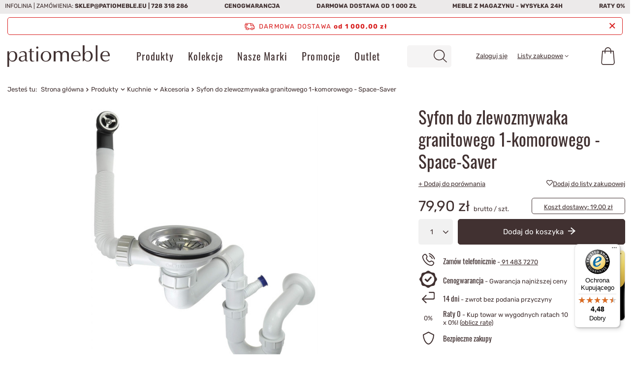

--- FILE ---
content_type: text/html; charset=utf-8
request_url: https://www.patiomeble.eu/pl/products/syfon-do-zlewozmywaka-granitowego-1-komorowego-space-saver-21001.html
body_size: 37112
content:
<!DOCTYPE html>
<html lang="pl" class="--freeShipping --vat --gross " ><head><link rel="preload" as="image" href="/hpeciai/f9d9fb7f363d4ce3823f3c2978641d27/pol_pm_Syfon-do-zlewozmywaka-granitowego-1-komorowego-Space-Saver-21001_1.jpg"><link rel="preload" as="image" src="/hpeciai/bacc80eb537fc11f08fb19e413ce7e59/pol_ps_Syfon-do-zlewozmywaka-granitowego-1-komorowego-Space-Saver-21001_1.jpg"><style>
@media (max-width: 757px) {
article,aside,details,figcaption,figure,footer,header,hgroup,nav,section,summary {display: block}
h1 {font-size: 2em;}
b,strong {font-weight: bold}
svg:not(:root) {overflow: hidden}
figure {margin: 0}
button,input,select,textarea {font-family: inherit;font-size: 100%;margin: 0;border-radius: 5px}
button,input {line-height: normal}
button,html input[type="button"],input[type="reset"],input[type="submit"] {-webkit-appearance: button;cursor: pointer}
input[type="checkbox"],input[type="radio"] {box-sizing: border-box;padding: 0}
input::-webkit-outer-spin-button,input::-webkit-inner-spin-button {-webkit-appearance: none;margin: 0}
input[type="number"] {-moz-appearance: textfield}
textarea {overflow: auto;vertical-align: top;resize: vertical;scrollbar-color: #bb7808 transparent;scrollbar-width: thin;border-radius: 5px}
table {border-collapse: collapse;border-spacing: 0}
*,*::before,*::after {box-sizing: inherit}
html {font-size: 10px;overflow-y: visible;font-family: sans-serif;-webkit-text-size-adjust: 100%;-ms-text-size-adjust: 100%;box-sizing: border-box;-ms-overflow-style: scrollbar}
body {margin: 0;width: 100%;font-size: 1.4rem;line-height: 1.3;color: #413131;background: #fff;padding: 60px 15px 0;overflow-x: hidden;overflow-y: visible;padding: 60px calc(15px + env(safe-area-inset-right)) 0}
body:after {position: fixed;left: 0;bottom: -60px;top: 0;background: #000;z-index: 1100;right: 0;opacity: 0;pointer-events: none;content: ""}
input {margin: 0;padding: 0;outline: 0;font-family: inherit;filter: none}
input[type="text"] {height: 35px;padding: 5px;font-size: 1em;box-shadow: none;-webkit-appearance: none;color: #413131;border: 1px solid #c4c7c8;background: #fff;border-radius: 5px}
input[type="file"] {border-radius: 0}
button {outline: 0;-webkit-appearance: none;border-radius: 0;cursor: pointer;border: 0;background: 0;transition: background-color .2s, color .2s, border .2s}
textarea {padding: 10px 10px 10px 20px;font-size: 1em;color: #413131;border: 1px solid #c4c7c8;background: #fff;box-shadow: none;border-radius: 5px}
select {padding: 5px;font-size: 1em;color: #413131;border: 1px solid #c4c7c8;background: #fff;box-shadow: none;border-radius: 5px}
h1 {font-size: 1.333em;font-weight: 400;color: #bb7808;}
a {outline: 0;color: #413131;transition: background-color .2s, color .2s, border .2s}
img {border: 0;max-width: 100%;height: auto;object-fit: contain}
img.b-lazy:not(.b-loaded) {width: auto}
table {border-collapse: collapse;border-spacing: 0}
* {margin: 0;padding: 0;-webkit-box-sizing: border-box;-moz-box-sizing: border-box;box-sizing: border-box}
#backTop {opacity: 1;background: #413131;color: #fff;bottom: 10px;cursor: pointer;display: none;font-size: 25px;height: 50px;line-height: 50px;position: fixed;right: 10px;text-align: center;text-decoration: none;width: 50px;z-index: 999;font-family: fontawesome;border-radius: 5px;margin-right: -25px;box-shadow: 0 0 15px -2px rgba(0, 0, 0, 0.55)}
[class^="icon-"],[class*=" icon-"] {font-family: FontAwesome;font-weight: normal;font-style: normal;text-decoration: inherit;-webkit-font-smoothing: antialiased;*margin-right: .3em}
[class^="icon-"]:before,[class*=" icon-"]:before {text-decoration: inherit;display: inline-block;speak: none;src: url('/gfx/standards/config.json?r=1696585268')}
.icon-star:before {content: "\f005"}
.icon-user:before {content: "\f007"}
.icon-lock:before {content: "\f023"}
.icon-globe:before {content: "\f0ac"}
.slick-slider {display: block !important;position: relative}
.--adaptive .slick-list {transition: all .5s ease}
.slick-list {position: relative;display: block;overflow: hidden;margin: 0;padding: 0}
.slick-track {position: relative;top: 0;left: 0;display: block;margin-left: auto;margin-right: auto}
.slick-loading .slick-track {visibility: hidden}
.slick-slide {display: none;float: left;height: 100%;min-height: 1px}
.slick-initialized .slick-slide {display: block;z-index: 50 !important}
.slick-initialized .slick-slide.slick-active {z-index: 51 !important}
.slick-loading .slick-slide {visibility: hidden}
button.btn {padding: .95rem 1rem;padding-left: 2rem}
button.btn.--medium {padding: 1.35rem 1.4rem;padding-left: 2rem}
button.btn.--large {padding: 1.55rem 2rem}
.btn {background: 0;padding: 0;border: 1px solid transparent;;display: inline-block;text-decoration: none;color: #413131;width: 100%;text-align: center;cursor: pointer;font-size: 1.2rem;padding: .9rem 1rem;font-weight: normal;padding-left: 2rem;transition: background-color .2s, color .2s, border-color .2s;border-radius: 5px}
.btn.--medium {font-size: 1.4rem;padding: 1.25rem 1.4rem;padding-left: 2.4rem}
.btn.--medium.--solid {background: #413131;border: 1px solid #413131;color: #fff}
.btn.--medium.--outline {background: #fff;border: 1px solid #413131;color: #413131}
.btn.--large {font-size: 1.5rem;padding: 1.45rem 2rem;padding-left: 3rem}
.btn.--large.--solid {background: #413131;border: 1px solid #413131;color: #fff}
.btn.--solid {background: #413131;border: 1px solid #413131;color: #fff}
.btn.--outline {background: #fff;border: 1px solid #413131;color: #413131}
.badge {-webkit-border-radius: 100%;-moz-border-radius: 100%;border-radius: 100%;display: inline-block;font-size: 15px;font-weight: bold;height: 25px;line-height: 23px;min-width: 25px;padding: 0 5px;vertical-align: baseline;white-space: nowrap}
.badge-info {background-color: #413131;color: #fff}
.label_icons>* {font-size: 1rem;font-weight: bold;margin-right: 2px;margin-bottom: 2px;padding: .25rem .5rem;text-transform: uppercase;border-radius: 5px;border: 1px solid transparent;display: inline-flex;align-items: center;justify-content: center;text-align: center;width: auto}
.promo,.label.--promo {color: #fff;background: #d2917d;order: 4}
.promo span,.label.--promo span {display: none}
.distinguished,.label.--distinguished {color: #fff;background: #71a9c4}
.big_label,.headline {color: #413131;display: flex;align-items: center;justify-content: center;width: 100%;font-size: 4rem;font-weight: 400;padding: 10px 0;text-decoration: none;text-align: left;line-height: 1;margin-bottom: 1rem}
.container {width: 100%;padding-right: 0;padding-left: 0;margin-right: auto;margin-left: auto}
.row {display: flex;flex-wrap: wrap;margin-right: -15px;margin-left: -15px}
[class*="max-width-"] {margin-right: auto;margin-left: auto}
.max-width-1600 {max-width: 1600px}
.col-1,.col-2,.col-3,.col-4,.col-5,.col-6,.col-7,.col-8,.col-9,.col-10,.col-11,.col-12,.col,.col-auto,.col-sm-1,.col-sm-2,.col-sm-3,.col-sm-4,.col-sm-5,.col-sm-6,.col-sm-7,.col-sm-8,.col-sm-9,.col-sm-10,.col-sm-11,.col-sm-12,.col-sm,.col-sm-auto,.col-md-1,.col-md-2,.col-md-3,.col-md-4,.col-md-5,.col-md-6,.col-md-7,.col-md-8,.col-md-9,.col-md-10,.col-md-11,.col-md-12,.col-md,.col-md-auto,.col-lg-1,.col-lg-2,.col-lg-3,.col-lg-4,.col-lg-5,.col-lg-6,.col-lg-7,.col-lg-8,.col-lg-9,.col-lg-10,.col-lg-11,.col-lg-12,.col-lg,.col-lg-auto,.col-xl-1,.col-xl-2,.col-xl-3,.col-xl-4,.col-xl-5,.col-xl-6,.col-xl-7,.col-xl-8,.col-xl-9,.col-xl-10,.col-xl-11,.col-xl-12,.col-xl,.col-xl-auto,.col-xxl-1,.col-xxl-2,.col-xxl-3,.col-xxl-4,.col-xxl-5,.col-xxl-6,.col-xxl-7,.col-xxl-8,.col-xxl-9,.col-xxl-10,.col-xxl-11,.col-xxl-12,.col-xxl,.col-xxl-auto {position: relative;width: 100%;padding-right: 10px;padding-left: 10px}
.col-3 {flex: 0 0 25%;max-width: 25%}
.col-6 {flex: 0 0 50%;max-width: 50%}
.col-12 {flex: 0 0 100%;max-width: 100%}
.d-none {display: none !important}
.d-block {display: block !important}
.d-flex {display: flex !important}
.d-inline-flex {display: inline-flex !important}
.flex-column {flex-direction: column !important}
.flex-wrap {flex-wrap: wrap !important}
.justify-content-center {justify-content: center !important}
.justify-content-between {justify-content: space-between !important}
.align-items-start {align-items: flex-start !important}
.align-items-end {align-items: flex-end !important}
.align-items-center {align-items: center !important}
.m-0 {margin: 0 !important}
.mb-1,.my-1 {margin-bottom: .5rem !important}
.mt-2,.my-2 {margin-top: 1rem !important}
.mr-2,.mx-2 {margin-right: 1rem !important}
.mb-2,.my-2 {margin-bottom: 1rem !important}
.mt-3,.my-3 {margin-top: 1.5rem !important}
.mt-4,.my-4 {margin-top: 2rem !important}
.mb-4,.my-4 {margin-bottom: 2rem !important}
.mb-5,.my-5 {margin-bottom: 3rem !important}
.p-0 {padding: 0 !important}
.pr-1,.px-1 {padding-right: .5rem !important}
.pl-1,.px-1 {padding-left: .5rem !important}
.pt-3,.py-3 {padding-top: 1.5rem !important}
.pb-3,.py-3 {padding-bottom: 1.5rem !important}
.pr-5,.px-5 {padding-right: 3rem !important}
.pl-5,.px-5 {padding-left: 3rem !important}
.mr-n1,.mx-n1 {margin-right: -0.5rem !important}
.ml-n1,.mx-n1 {margin-left: -0.5rem !important}
.mr-auto,.mx-auto {margin-right: auto !important}
.ml-auto,.mx-auto {margin-left: auto !important}
.cm {text-align: left;font-size: 13px;line-height: 1.3;margin-bottom: 20px;max-width: 100%;overflow: auto}
.cm h1,.cm h2,.cm h3,.cm h4,.cm h5,.cm h6,.cm p,.cm ol,.cm ul {margin: 15px 0;color: inherit;line-height: normal}
.form-group {margin-bottom: 15px}
.form-group label {display: inline-block}
.form-group .form-control+.control-label {pointer-events: none;position: absolute;top: 15px;left: 15px;padding: 0 5px;line-height: 21px;background: 0;transition: transform .15s, left .15s;transform-origin: bottom left;letter-spacing: .5px;user-select: none;-moz-user-select: none;-webkit-user-select: none;color: #413131;background: #fff;white-space: nowrap;max-width: calc(100% - 20px);overflow: hidden;text-overflow: ellipsis}
.form-group .form-control+.control-label {left: 10px}
.form-group .form-control+.control-label+.form-control-feedback {height: 50px;line-height: 65px}
label {display: inline-block;max-width: 100%}
textarea.form-control.form-control {border-radius: 5px}
.form-control.form-control {display: block;width: 100%;height: 50px;text-align: left;padding: 6px 20px 6px 20px;font-size: 1em;line-height: 1.42857143;color: #413131;background-color: #fff;background-image: none;border: 1px solid #c4c7c8;box-shadow: none;transition: border-color ease-in-out .15s;border-radius: 5px}
textarea.form-control {min-height: 100px;height: auto;resize: vertical}
label.control-label {line-height: 1.25em;text-align: left}
form:not(#client_new_form) .has-required .form-control-feedback:before {color: #999;content: "*";font-family: Arial;font-size: 1.5em;font-weight: 300;line-height: 50px}
.has-feedback {position: relative}
.has-feedback .form-control {padding-right: 20px}
.form-control-feedback {position: absolute;top: 0;right: 5px;z-index: 2;display: block;width: 30px;height: 35px;line-height: 40px;text-align: center;pointer-events: none}
.clearfix:before,.clearfix:after,.form-horizontal .form-group:before,.form-horizontal .form-group:after {clear: both}
.clearfix:after,.form-horizontal .form-group:after {content: " ";display: table}
.f-group {position: relative;margin-bottom: 1rem}
.f-group .f-control {display: block;width: 100%;height: 50px;text-align: left;padding: .6rem 1.3rem;font-size: 1.4rem;color: #413131;background: #fff;border: 1px solid #c4c7c8;transition: border-color ease-in-out .15s;box-shadow: none;border-radius: 5px}
.f-group .f-control+.f-label {white-space: nowrap;max-width: calc(100% - 30px);overflow: hidden;text-overflow: ellipsis}
.f-group .f-control:focus,.f-group .f-control.focused {border-color: #bb7808;outline: 0}
.f-group .f-control:focus+.f-label,.f-group .f-control.focused+.f-label {transform: scale(0.95) translateY(-27px);left: 15px;padding: 0 5px;color: #bb7808;max-width: calc(100% - 20px)}
.f-group .f-label {pointer-events: none;position: absolute;top: 15px;left: 15px;background: #fff;color: #413131;transition: transform .15s, left .15s;transform-origin: bottom left;padding: 0 5px;font-size: 1.4rem}
.f-group.--file .f-control,.f-group.--checkbox .f-control,.f-group.--radio .f-control {display: none}
.f-group.--file .f-label,.f-group.--checkbox .f-label,.f-group.--radio .f-label {position: relative;padding-left: 28px;top: auto;left: auto;transform: none;pointer-events: auto;line-height: 18px;background: 0;cursor: pointer;max-width: 100%}
.hotspot.skeleton>* {opacity: .2}
.hotspot.skeleton .headline:before {content: "";display: block;width: 160px;background: #f1f1f1;height: 18px}
.hotspot.skeleton .product__icon {background: #f1f1f1}
.hotspot.skeleton .product__name {height: 20px;background: #f1f1f1;max-width: 80%}
.hotspot.skeleton .product__prices {height: 20px;background: #f1f1f1;max-width: 60%}
.hotspot.--slider {position: relative}
.hotspot.--slider .products {padding: 1rem 0}
.hotspot.--slider .product {border: 0}
.hotspot.--slider .slick-list {order: 1;width: 100%}
.hotspot.--slider .slick-track {display: flex;min-width: 100%}
.hotspot.--slider .slick-initialized.products {margin-right: 0;margin-left: 0}
.hotspot.--slider .slick-initialized .product {padding: 0 !important;margin: 0;outline: 0;max-width: none;height: inherit;flex: none}
.hotspot.--slider .slick-initialized .product>* {margin-left: 5px;margin-right: 5px}
.hotspot.--slider .slick-initialized.slick-dotted {margin-bottom: 0}
.hotspot.--slider .headline {margin-bottom: 1rem}
.hotspot__arrow {font-size: 1.3rem;display: flex;width: calc(50% - 15px);position: relative;margin-bottom: 1.5rem;text-decoration: none;color: #000}
.hotspot__arrow.--prev span {margin-left: auto}
.hotspot__arrow.--next span {padding-left: 1rem}
.hotspot__arrow span {background: #fff;display: inline-flex;align-items: center;text-align: center}
.hotspot__arrow span:before,.hotspot__arrow span:after {font-family: FontAwesome;font-size: 1.8rem;margin: -0.1rem 1rem 0}
.hotspot__dots {order: 2;list-style: none;position: relative;display: flex;width: 100%;justify-content: center;align-items: flex-start;margin: 1.5rem 0 0;display: none !important}
img.b-lazy {min-width: 20px;min-height: 20px}
img.b-loaded {opacity: 1;-webkit-transition: opacity 500ms ease-in-out 100ms;-moz-transition: opacity 500ms ease-in-out 100ms;-o-transitaion: opacity 500ms ease-in-out 100ms;transition: opacity 500ms ease-in-out 100ms;min-height: 0;min-width: 0}
.product {background: #fff;color: #413131;text-align: center}
.product:first-child {margin-left: auto;margin-right: auto}
.product__icon {height: 20rem;margin-bottom: 2rem;position: relative;background: #f5f4f4;border-radius: 10px}
.product__name {display: block;font-weight: normal;color: #413131;font-size: 1.6rem;overflow: hidden;text-overflow: ellipsis;text-decoration: none}
.product__prices {display: flex;flex-direction: column;padding: 10px}
.f-dropdown {position: relative}
.f-dropdown .f-control {padding-right: 30px;white-space: nowrap;text-overflow: ellipsis;overflow: hidden;position: relative;background: #f5f4f4;border: 0}
.f-dropdown .f-control:after {content: '\F107';font-family: FontAwesome;width: 30px;height: 100%;display: flex;position: absolute;right: 0;top: 0;justify-content: center;align-items: center;font-size: 2rem}
.f-dropdown .f-dropdown-menu {position: absolute;top: calc(100% + 5px);right: 0;left: 0;min-width: 100px;max-height: 300px;list-style: none;font-size: 1.4rem;background: #fff;text-align: left;border: 1px solid #c4c7c8;z-index: 400;display: none;overflow: auto;scrollbar-color: #bb7808 transparent;scrollbar-width: thin;border-radius: 5px;border-radius: 0 0 5px 5px;box-shadow: 0 2px 25px rgba(0, 0, 0, 0.25)}
.shopping_list_menu a {text-decoration: none}
.shopping_list_menu .slm_lists {margin-bottom: 1.5rem}
.shopping_list_menu .slm_lists__nav {list-style: none;display: none;width: calc(100vw - 60px);position: fixed;background: #fff;top: 0;height: 100vh;overflow: auto;right: -100%;transition: right .3s;padding: 6rem 1.5rem 12rem;z-index: 9}
.shopping_list_menu .slm_lists__manage {font-size: 1.3rem}
.shopping_list_menu .slm_lists__label {font-size: 1.2rem;display: flex;align-items: center;cursor: pointer}
.shopping_list_menu .slm_lists__label:before {content: '\F006';font-family: FontAwesome;font-size: 1.9rem;width: 1.6rem;margin-right: 1rem}
.shopping_list_menu .slm_lists__label:after {font-family: FontAwesome;font-size: 2.2rem;content: '\f105';margin-left: auto}
.shopping_list_menu .slm_bought {margin-bottom: 4.5rem;display: none !important}
.shopping_list_menu .slm_info {display: none !important}
aside[class*='col-'] {display: none;background: #fff;font-size: .93em;display: block;padding: 1.5rem;position: fixed !important;font-size: 1em;z-index: 1000;top: 0;bottom: -60px;overflow-x: hidden;overflow-y: auto;right: -100%;padding-right: calc(1.5rem + env(safe-area-inset-right))}
aside[class*='col-'] {max-width: calc(100% - 60px)}
header {margin-bottom: 10px;background: #fff;border-bottom: 1px solid #c4c7c8;font-size: .93em;display: grid;grid-template-columns: 1fr auto auto auto;grid-template-areas: "bars_top bars_top bars_top bars_top""rabateCode rabateCode rabateCode rabateCode""freeShipping freeShipping freeShipping freeShipping""logo menu_search menu_basket menu_categories";justify-content: flex-start;height: auto;left: 0;position: fixed;right: 0;top: 0;z-index: 600;box-shadow: none;justify-content: space-between;align-items: stretch;transition: .25s transform;padding-right: 0;padding-right: env(safe-area-inset-right);padding-left: 0;padding-left: env(safe-area-inset-left)}
footer {border-left: none !important;border-right: none !important;border-bottom: none !important;background: #eceaea;position: relative}
footer:before {background: inherit;content: "";position: absolute;left: 50%;margin-left: -50vw;width: 100vw;height: 100%;top: 0;z-index: -1}
footer {padding-bottom: 6rem}
#container {margin: 0 auto;text-align: left;font-size: 1.3rem;position: relative}
#container:not(.affiliate-client_page, .affiliate-clients_page, .affiliate-generator_page, .affiliate-main_page, .affiliate-orders_page, .affiliate-resources_page, .affiliate-stats_page, .main_page, .returns-confirmation_page, .returns-couriers_page, .returns-details_page, .returns-list_page, .returns-methods_page, .returns-products_page, .returns-repayments_page, .returns-sites_page, .rma-add_page, .rma-confirmation_page, .rma-details_page, .rma-edit_page, .rma-list_page, .rma-methods_page, .rma_products_page, .rma-sites_page, .return_products_page) #content:nth-child(2) {margin-top: 5.4rem}
#content {margin-top: 10px}
#viewType {width: 1px}
.mobileCategories {display: grid;grid-template-columns: 1fr 1fr 1fr;margin: 0 -1.5rem;background-color: #413131;position: relative}
.mobileCategories:before {content: '';background-color: #413131;display: block;left: 0;right: calc(-1.5rem - env(safe-area-inset-right));top: 0;bottom: 0;position: absolute;z-index: -1}
.mobileCategories__item {text-align: center}
.mobileCategories__item a {color: #fff;text-decoration: none;font-size: 1.2rem;display: flex;height: 6rem;align-items: center;justify-content: center;border-right: 1px solid rgba(196, 199, 200, 0.3);transition: none;background-color: #413131;font-size: 2.5rem}
.mobileCategories__item a.--active {background: #f5f4f4;color: #413131}
.mobileCategories__item:last-child a {border-right: 1px solid transparent}
#login_menu_block a {color: #413131;display: flex;align-items: center;font-size: 1.2rem;text-decoration: none;padding: 1.5rem 0;border-bottom: 1px solid #c4c7c8}
#login_menu_block a i,#login_menu_block span.font_icon {color: #413131;font-size: 1.8rem;margin-right: 1rem;width: 1.6rem}
#login_menu_block span {vertical-align: middle}
#footer_links {margin: 0 auto;display: flex;flex-wrap: wrap;align-items: stretch;position: relative;padding-top: 2rem;text-align: center}
#footer_links .footer_links {flex-basis: 100%;margin-bottom: 2.7rem}
#footer_links .footer_links#menu_orders .footer_links_sub {display: block}
#footer_links .footer_links_label {display: flex;align-items: center;justify-content: center;font-size: 2rem;font-weight: 400;text-transform: uppercase;color: #413131;margin-right: -1.5rem}
#footer_links .footer_links_label:not(:only-child):after {content: '\F107';font-family: FontAwesome;margin-left: .7rem;font-size: 1.3rem}
#footer_links .footer_links_sub {line-height: 1;font-size: 1.4rem;display: none;margin-top: 2rem}
#footer_links .footer_links_sub>li {line-height: 1.2em;display: block;padding-bottom: 1.7rem}
#footer_links .footer_links_sub>li:last-child {padding-bottom: 0}
#footer_links .footer_links_sub>li.menu_orders_item i {display: none}
#footer_links ul {list-style: none}
#footer_links a,#footer_links span {display: block;text-decoration: none}
footer #menu_contact {background: unset;margin-bottom: 0;padding-bottom: 1rem}
footer #menu_contact ul {background: unset}
footer .footer_settings {margin-bottom: 0 !important}
html:not(.--scroll-down) #layout {margin-top: var(--bars-height)}
.bars_top {grid-area: bars_top;display: none;justify-content: space-between;flex-direction: row;flex-wrap: wrap;background: #eceaea;text-transform: uppercase;font-size: 12px;width: calc(100% + 30px);margin-left: -15px;align-items: center}
.price_info__wrapper {text-align: center;font-size: 1.2rem;color: #999}
.idosell {padding-bottom: env(safe-area-inset-bottom)}
#menu_contact {background: #fff;margin: 0 auto 2rem;position: relative;text-align: center}
#menu_contact ul {margin: 0;background: #fff;z-index: 10;position: relative;padding-right: 20px}
#menu_contact ul>li {padding-right: 20px;font-weight: 500;display: inline-block;list-style: none;margin: 5px 0;line-height: 1em}
#menu_contact ul>li.contact_type_header {display: none}
#menu_contact ul>li:last-child {padding-right: 0}
#menu_contact .contact_type_adress {font-weight: normal}
aside #menu_contact {background: transparent;width: initial !important;margin: initial !important;left: initial !important;display: block}
aside #menu_contact a {width: 100%;color: #413131;font-size: 12px;text-decoration: none}
aside #menu_contact ul {margin: 0;width: auto;display: block;background: 0;padding: 0;position: static}
aside #menu_contact ul>li {display: flex;align-items: center;margin: 0;border-left: 0;text-align: left;font-weight: 400;padding: 1.5rem 0;border-bottom: 1px solid #c4c7c8;line-height: 1.3}
aside #menu_contact ul>li:before {color: #413131;display: inline-block;line-height: inherit;font-family: FontAwesome;font-size: 1.8rem;-webkit-font-smoothing: antialiased;font-weight: normal;font-style: normal;width: 1.6rem;margin-right: 1rem}
aside #menu_contact ul>li.contact_type_adress,aside #menu_contact ul>li.contact_type_text {flex-wrap: wrap;padding: 15px 0;display: none}
aside #menu_contact .contact_type_mail:before {content: '\F0E0'}
.newsletter {padding: 1.5rem 1.5rem 7.5rem;margin: 3rem 0 0;display: flex;background: #413131;position: relative}
.newsletter:before {background: inherit;content: "";position: absolute;left: 50%;margin-left: -50vw;width: 100vw;height: 100%;z-index: -1;top: 0}
.newsletter__head {display: flex;flex-direction: column;grid-column: 1 / span 3;margin-bottom: 1rem}
.newsletter__head label {text-transform: initial;margin-bottom: 0;border-left: 0;padding-left: 0;color: #fff;font-size: 2.5rem}
.newsletter__input {order: 2;position: relative}
.newsletter__input.--mail {width: 100%;margin-bottom: 1rem}
.newsletter__input.--name {width: calc(100% - 110px);margin-right: 10px}
.newsletter__input.f-group {margin-bottom: 1rem}
.newsletter__input .f-label {font-size: 1.3rem}
.newsletter__input .f-control.f-control {height: 4.5rem}
.newsletter__btn {order: 4;grid-column: 1 / span 3}
.newsletter__btn button {width: 100%}
.newsletter__checkbox {grid-column: 1 / span 3;order: 4;display: flex;align-items: center;margin-bottom: 0}
.newsletter__checkbox span {font-size: 1.3rem;color: #fff}
.newsletter__checkbox input {margin-right: 1.5rem}
.newsletter__form {display: flex;flex-wrap: wrap}
.newsletter_bottom {position: absolute;bottom: 0;width: 100%;display: flex;flex-direction: row;justify-content: space-around;left: 0;align-items: flex-end}
#logo {width: 100%;height: 60px;text-align: left;grid-area: logo;padding-left: 1.5rem;position: relative}
#logo:after {content: '';width: 100vw;height: 1px;position: absolute;top: 0;left: calc(-1*env(safe-area-inset-left));display: block;z-index: 1;background-color: #c4c7c8}
#logo a {display: inline-block}
#logo img {max-height: 40px;max-width: 100%;width: auto;vertical-align: bottom}
#menu_categories {border: 0;width: 60px;grid-area: menu_categories}
.navbar-toggler {display: inline-block;color: #413131;border: 0;background: 0;font-size: 3em;padding: 0;text-align: center;width: 60px;line-height: 60px;border-left: 1px solid #c4c7c8}
aside .navbar-collapse {background: #f5f4f4;clear: both;display: block;margin-bottom: 1.5rem}
aside .navbar-collapse ul {list-style: none}
aside .navbar-nav {z-index: 9}
aside .navbar-subnav {z-index: 9}
aside .navbar-subnav,aside .navbar-subsubnav {width: calc(100vw - 60px);position: fixed;background: #f5f4f4;top: 0;height: 100vh;overflow: auto;right: -100%;transition: right .3s;padding: 60px 1.5rem 120px;display: none;background-image: none !important}
aside .nav-item {display: block}
aside .nav-link {padding: 15px 0;color: #000;font-weight: 400;display: flex;line-height: 20px;justify-content: space-between;align-items: center;border-bottom: 1px solid #c4c7c8;font-size: 14px;cursor: pointer;text-decoration: none}
aside .nav-link:not(:only-child):after {font-family: FontAwesome;font-size: 22px;content: "\f105";color: inherit}
aside .nav-link.active {color: #bb7808}
header .navbar-collapse {display: none;position: relative}
li.nav-item.nav-level-1>span,li.nav-item.nav-level-1>a {font-size: 16px;font-weight: 400;letter-spacing: 1.2px}
#menu_search {width: auto;grid-area: menu_search}
#menu_search .menu_search__mobile,#menu_search .menu_search__submit {width: 50px;height: 60px;display: flex;align-items: center;justify-content: center;color: #413131;text-decoration: none}
#menu_search .menu_search__mobile {font-size: 2.4rem;opacity: 1;transition: .3s opacity;color: #413131}
#menu_search .menu_search__block {display: none;background: #fff;color: #413131}
#menu_settings {display: flex;margin: 0 0 150px;border-left: 0;border-right: 0;border-top: 0;grid-area: menu_settings}
#menu_additional {display: none}
header #menu_settings {display: none !important}
.topBasket {width: 55px;grid-area: menu_basket}
.topBasket__sub {font-weight: 700;display: block;position: relative;font-size: 2.4em;height: 60px;text-align: center;line-height: 58px;border-radius: 5px;width: 5rem;height: 5rem;margin-top: .5rem;margin-right: .5rem;color: #413131;text-decoration: none}
.topBasket .badge {font-size: 1.2rem;height: 2rem;line-height: 2rem;min-width: 2rem;padding: 0;width: 2rem;position: absolute;right: 0;top: 1rem;transform: translateY(-50%);border-radius: 10px;font-weight: 400}
.topBasket .badge:empty {display: none}
.topBasket__details {background: #fff;position: absolute;right: -0.5rem;top: -0.5rem;display: none}
.topBasket__details.--products {padding: 1rem 17rem 2rem 2rem;-webkit-box-shadow: 0 0 10px 0 rgba(0, 0, 0, 0.2);-moz-box-shadow: 0 0 10px 0 rgba(0, 0, 0, 0.2);box-shadow: 0 0 10px 0 rgba(0, 0, 0, 0.2);width: 48rem;max-height: 62rem;border-radius: 5px}
.topBasket__details.--shipping {top: 6rem;width: 16rem;font-size: 1.2rem;text-align: center;padding-right: 1.5rem;display: none !important}
.back_button {display: inline-block;vertical-align: middle;width: 85px;font-size: 1em;text-align: left;padding-right: 10px}
.back_button:before {content: "";height: 1px;left: -5px;position: absolute;display: block;width: 100vw;background: #c4c7c8;top: 0}
.breadcrumbs {line-height: 43px;margin-top: 0;padding: 0 1.5rem;position: relative;width: 100vw}
.breadcrumbs:after {content: "";position: absolute;height: 1px;width: 100vw;background: #c4c7c8;left: 0;bottom: 0}
.breadcrumbs:before {left: 100px;width: calc(100vw - 100px);height: 100%;background: #f1f1f1;position: absolute;top: 0;display: block;content: "";z-index: -1}
.breadcrumbs__sub {display: none;list-style: none;position: absolute;background: #fff;color: #413131;box-shadow: 0 0 10px 0 rgba(0, 0, 0, 0.2);border-radius: 5px;padding: 1rem;z-index: 200;font-size: 1.2rem;top: 100%;left: 0;min-width: 100%}
.breadcrumbs ol {list-style: none outside none;overflow: hidden;display: inline;display: block;white-space: nowrap;overflow: auto}
.breadcrumbs ol>li {display: inline;padding-right: 0;display: inline-block;white-space: nowrap}
.breadcrumbs ol>li:first-child {margin-right: 5px;display: none}
.breadcrumbs ol>li:after {content: "\F105";font-family: FontAwesome;font-style: normal;font-weight: bold;text-decoration: inherit;padding: 0 5px}
.breadcrumbs ol>li:last-child:after {display: none}
.breadcrumbs ol>li.bc-main:before {content: none}
.breadcrumbs ol>li a {text-decoration: none}
.breadcrumbs #back_button {background: transparent;border: 0;color: #bb7808}
div.list_wrapper {display: inline-block;vertical-align: middle;padding-left: 10px;width: calc(100% - 85px);overflow: auto;border-left: 1px solid #c4c7c8}
.paypo_info {display: none;font-size: 1.3rem}
.sl_choose {display: none}
.product_name__block.--description {border: 0;margin: 0;font-size: 1.3rem;line-height: 1.5}
.product_name__block.--description ul {list-style: none}
.product_name__name {font-size: 2.5rem;color: #413131;overflow: hidden;text-overflow: ellipsis;}
.product_name__action {font-size: 1.3rem}
.product_name__action.--shopping-list {text-decoration: none}
.product_name__action.--shopping-list span {text-decoration: underline}
div#projector_producttraits .traits__label {width: 170px;display: inline-block}
section#projector_photos {margin-bottom: 1rem}
.photos {order: -1}
.photos__photo {display: inline-block;width: auto}
.photos__photo {max-height: 60vh}
.photos__figure:not(.--nav):first-child {display: flex;}
.photos__photo.--nav {mix-blend-mode: multiply}
.photos__link {display: flex;justify-content: center;align-items: flex-start;background: #fff;color: #413131;text-decoration: none}
.photos__link.--nav {height: 100%;width: 100%;align-items: center;border: 1px solid #f1f1f1;background: #f1f1f1;border-radius: 5px;overflow: hidden}
.photos__figure {display: flex;justify-content: center}
.photos__figure.--nav {width: 100px;height: 22vw !important;margin-bottom: 1rem;margin-right: 1rem}
.photos__figure:not(.--nav) {display: none}
.photos__slider {width: 100%;position: relative}
.photos__slider .--label {position: absolute;z-index: 52;top: 10px;right: 10px}
.photos__slider .label_icons {display: flex;flex-direction: column}
.photos__slider .--promo {display: flex;flex-direction: column;order: 4;padding: .25rem .5rem .5rem}
.photos__slider div.yousave {font-size: 3rem;float: left;line-height: 2.5rem}
.photos__slider .photos__photo {max-height:60vh !important}
.photos__slider[data-skeleton] .photos__figure:not(.--nav):first-child .photos__link {max-height: 60vh}
.pswp {display: none;position: absolute;width: 100%;height: 100%;left: 0;top: 0;overflow: hidden;-ms-touch-action: none;touch-action: none;z-index: 1500;-webkit-text-size-adjust: 100%;-webkit-backface-visibility: hidden;outline: 0}
.dictionary {padding-bottom: 15px}
.dictionary__group {padding-bottom: 2rem;margin-bottom: 2.5rem;border-bottom: 1px solid #c4c7c8;margin: 0 auto}
.dictionary__group.--first {padding-top: 1rem}
.dictionary__group:last-child {border-bottom: 0;padding-bottom: 0;margin-bottom: 0}
.dictionary__name {text-align: right;opacity: .7}
.dictionary__param {font-size: 1.4rem;page-break-inside: avoid;break-inside: avoid-column}
.dictionary__param[data-producer_code] {display: none}
.dictionary__value {display: flex;flex-direction: column;margin-bottom: .5rem;font-weight: 400}
.dictionary__value:last-child {margin: 0}
.dictionary__param.firm_para {display: flex;align-content: center;align-items: center}
.projector_tabs {width: 100%;margin-bottom: 6rem;display: none}
.questions:not([data-questions]) .questions__block {max-width: none;flex: 1;padding: 0 15px}
.questions:not([data-questions]) .questions__banner_item.--label {font-size: 2.5rem;font-weight: 400}
.questions__banner {background: #f1f1f1;border-radius: 5px;padding: 1.5rem;display: grid;grid-template-columns: 2fr 1fr;grid-template-areas: "label label""text button";align-items: center;grid-column-gap: 1.3rem}
.questions__banner_item.--label {font-size: 1.8rem;grid-area: label;margin-bottom: .8rem;line-height: 1.1;letter-spacing: -0.01em}
.questions__banner_item.--text {font-size: 1.2rem;grid-area: text}
.questions__banner_item.--button {grid-area: button}
.questions__button {white-space: nowrap}
.askforproduct {display: none;text-align: left}
.projector_page .headline {font-size: 2rem}
.shop_opinion_form .shop_opinions_notes {text-align: center;margin-bottom: 2rem}
.shop_opinion_form .shop_opinions_note_items {font-size: 3rem}
.shop_opinion_form .shop_opinions_note_items strong {font-weight: 400;margin-left: .5rem}
.shop_opinion_form .opinion_star {color: #ddd;margin-right: 1rem}
.shop_opinion_form .opinion_star.active {color: #fac917}
.shop_opinion_form .shop_opinions_button {text-align: center;width: 100%}
.shop_opinion_form .opinion_add_photos,.shop_opinion_form .form-group {margin-bottom: 1.5rem}
.shop_opinion_form .opinion_add_photos_wrapper {border: 1px solid #c4c7c8;box-shadow: none;border-radius: 5px;padding: 15px;position: relative;overflow: hidden;flex-wrap: wrap}
.shop_opinion_form .opinion_add_photos_wrapper .opinion_add_photos_text {display: flex;align-items: center;margin-right: 10px}
.shop_opinion_form .opinion_add_photos_wrapper .opinion_add_photos_text i {font-size: 2rem;margin-right: 8px}
.shop_opinion_form .opinion_add_photos_wrapper input[type="file"] {margin: 8px 0}
.opinions_section {padding-left: 0 !important;padding-right: 0 !important;display: flex;flex-wrap: wrap}
#products_associated_zone2 .product:nth-child(2n - 1) {padding-left: 0;padding-right: 5px}
#products_associated_zone2 .product:nth-child(2n) {padding-left: 5px;padding-right: 0}
.projector_page #content>*:not(.newsletter) {padding-left: 0;padding-right: 0}
.projector_details {font-size: 1.3rem;margin-bottom: 2rem;display: flex;flex-direction: column}
.projector_details .projector_versions,.projector_details .projector_multiversions,.projector_details .projector_sizes,.projector_details .projector_subscription {margin-bottom: 2rem}
.projector_details .projector_sizes[data-onesize] {display: none}
.projector_details .omnibus_price_projector {margin-bottom: 1rem;font-size: 1.1rem}
.projector_details .projector_prices__maxprice_wrapper {color: #e35c5c;margin-bottom: .5rem}
.projector_details .projector_prices__maxprice {color: #999}
.projector_details .projector_prices__unit_sellby {padding-right: 3px}
.projector_details .projector_prices__percent {padding-left: 3px}
.projector_details .projector_prices__price {font-size: 2.5rem;line-height: 1;font-weight: 400}
.projector_details .projector_prices__price span {white-space: nowrap}
.projector_details .projector_prices__info {line-height: 1.4;margin-left: .5rem;display: inline}
.projector_details .projector_prices__points {margin-top: 1rem}
.projector_details .projector_prices__srp_wrapper {margin-bottom: 1rem}
.projector_details .projector_buy {display: flex;margin-bottom: 2rem}
.projector_details .projector_buy__number_wrapper {margin-right: 1.5rem;width: calc(30% - 1.5rem);max-width: 70px;position: relative}
.projector_details .projector_buy__button {flex: 1}
.projector_details .projector_buy__number {height: 100%;width: 100%;margin: 0}
.projector_details .projector_buy__number.--disabled select {display: none}
.projector_details .projector_buy__number .f-control {text-align: center;height: 100%;display: flex;align-items: center;background: #f1f1f1;border: 0}
.projector_details .projector_buy__number .f-dropdown-menu {min-width: 75px}
.projector_details .projector_buy__number .f-dropdown-button {overflow: hidden;text-overflow: ellipsis;white-space: nowrap;display: none}
.projector_details .projector_buy__more {position: absolute;top: 50%;transform: translateY(-50%);right: 2.8rem;left: 1.1rem;z-index: 1;pointer-events: none;height: 38px}
.projector_details .projector_buy__more.--active {pointer-events: auto}
.projector_details .projector_buy__more_input {width: 100%;height: 100%;border: 0;padding: 0;text-align: center;border-radius: 0;font-size: 1.4rem;background: #f1f1f1;color: #413131}
.projector_details .projector_tell_availability {margin-bottom: 2rem;margin-top: -1rem}
.projector_details .projector_info__item {display: flex;align-items: center;flex-wrap: wrap;margin-bottom: 1rem}
.projector_details .projector_info__item:last-child {margin: 0}
.projector_details .projector_info__icon {width: 20px;min-width: 20px;margin-right: 2rem;max-height: 3rem;margin-left: 1rem;line-height: 1;display: flex;align-items: center;justify-content: center}
.projector_details .projector_info__icon:before {font-family: FontAwesome}
.projector_details .projector_info__link {flex: 1;min-width: 0;overflow: hidden;text-overflow: ellipsis}
.projector_details .projector_info__link strong,.projector_details .projector_info__link .projector_paypo__link {color: #413131;font-weight: 400;font-size: 15px}
.projector_details .projector_status__wrapper,.projector_details .projector_status__unknown {flex: 1;min-width: 0;overflow: hidden;text-overflow: ellipsis}
.projector_details .projector_status__wrapper>div {display: inline}

.projector_details .projector_instalments__icon {scale: 1.5}
.projector_details .projector_instalments__items {display: none;margin-left: 3rem;width: 100%}
.projector_details .projector_paypo__icon:before {content: '\F133';font-size: 2.6rem;color: #413131}
.projector_details .projector_lowest_price {font-size: 1.1rem;margin-top: .5rem;line-height: 1.2;display: none}
.price_and_status {display: grid;grid-template-columns: repeat(2, minmax(0, 1fr));grid-column-gap: 3rem;grid-auto-flow: dense;margin-bottom: 1rem;align-items: center}
.price_and_status {grid-column-gap: 1rem}
.status_shipinng {text-align: center;border: 1px solid #413131;border-radius: 5px;padding: 5px;margin-left: auto;margin-right: 0}
.status_shipinng .projector_info__item {margin-bottom: 0}
.projector_info.logistic {display: none;background: #f1f1f1;padding: 10px 25px 20px;border-radius: 10px}
section#projector_photos {display: flex;flex-direction: column-reverse;}
div#photos_nav {display: flex;flex-direction: row;margin-top:10px;max-width:100%}
figure.photos__figure.--nav:nth-child(4) {
    margin-right: 0 !important;
}
figure.photos__figure.--nav:nth-child(n+5) {display: none;}
nav#menu_categories #menu_navbar {display: none;}
header #menu_settings {display: none;}
.navbar-toggler svg {translate: 0 5px;}
.topBasket__sub svg {translate: 0 2px;}
#menu_search .menu_search__mobile svg,#menu_search .menu_search__submit svg {scale: 1.25;}
#content #breadcrumbs {margin-bottom: 10px;left: -10px;padding: 0 1.5rem;}
#content:has(#breadcrumbs) {margin-top: 0 !important;}
.breadcrumbs #back_button svg {translate: 0 2px;}
.breadcrumbs ol>li:after {content: "\\";font-style: normal;font-weight: bold;text-decoration: inherit;padding: 0 5px;}
.product_name__action.--shopping-list svg {
    scale: 1.2;
    translate: -5px 2px;
}
a.product_name__action,.product_name__action,.product_name__block.--description.mt-3,.product_name__block.--description,#breadcrumbs {
    font-family: 'Arial' !important;
}

span.projector_info__icon {
    display: none !important;
}
.big_label, .headline,
.questions__banner_item,
.product__name,
.headline__name,
.projector_tabs__name,
.product_name__name,
strong#projector_price_value,
span.projector_info__link strong,
.projector_paypo__link {
    font-family: 'Arial' !important;
    font-weight: bold !important;
}
.questions__banner_item,
.price,
.products,
.product_details_sizes,
#projector_button_basket,
.projector_prices__info,
.traits__wrapper, 
.projector_details .projector_info__link,
strong#projector_price_value,
span.projector_shipping__text,
div#projector_shipping_dialog, 
.status_shipinng {
    font-family: 'Arial' !important;
}

#logo::after {
    display:none;
}

html:not(.--scroll-down):not(.scroll) #content #projector_tabs__wrapper,
html:not(.--scroll-down):not(.scroll) #content #projector_dictionary,
html:not(.--scroll-down):not(.scroll) #content #opinions_section_NoReview {
  display:none;
}


html:not(.--scroll-down):not(.scroll) #content > *:not(form#projector_form):not(div#breadcrumbs):not(section#projector_photos):not(.pswp):not(section#projector_productname),
html:not(.--scroll-down):not(.scroll) footer,
html:not(.--scroll-down):not(.scroll) #menu_newsletter
{
  visibility:hidden;
  margin:0 !important;
  padding:0 !important;
  height:0 !important;
}


.photos__photo {
    object-fit: contain!important;
    display: inline-block;
}

div#extracode_projector {
    border: 1px solid;
    border-radius: 5px;
    text-align: center;
    font-size: 1.5rem;
    padding: 10px;
    margin-bottom: 10px;
    
}

.projector_buy__number_wrapper {
    display: none;
}

.btn.--solid:after {
    display: none;
}

span.price_vat {
    display: none;
}
.photos__slider[data-skeleton] .photos__figure:not(.--nav):first-child .photos__link {
    max-height: 60vh;
}

.photos__slider[data-skeleton] .photos__figure:not(.--nav):first-child .photos__link {
    width: 100%;
    position: relative;
    overflow: hidden;
    display: block;
}

#photos_slider[data-skeleton] .photos__link:before {
    padding-top: calc(600/450* 100%);
}

.photos__slider[data-skeleton] .photos__figure:not(.--nav):first-child .photos__link:before {
    content: '';
    display: block;
    width: 100%;
    position: relative;
}

.photos__slider[data-skeleton] .photos__figure:not(.--nav):first-child .photos__link .photos__photo {
    position: absolute;
    top: 0;
    left: 50%;
    transform: translateX(-50%);
    max-width: 100%;
    height: 100%;
    text-align: center;
    z-index: 1;
}

.photos__photo {
    display: block;
    object-fit: contain!important;
}

}  
</style><meta name='viewport' content='initial-scale = 1.0, maximum-scale = 2.0, width=device-width, viewport-fit=cover'/> <link rel="preload" crossorigin="anonymous" as="font" href="/gfx/standards/fontello.woff?v=2"><meta http-equiv="Content-Type" content="text/html; charset=utf-8"><meta http-equiv="X-UA-Compatible" content="IE=edge"><title>Syfon do zlewozmywaka granitowego 1-komorowego - Space-Saver | Patiomeble - Meble białe, prowansalskie i shabby chic</title><meta name="keywords" content="meble prowansalskie, shabby chic, sklep meblowy, meble białe, meble vintage"><meta name="description" content="Syfon do zlewozmywaka granitowego 1-komorowego - Space-Saver  | Produkty \ Kuchnie \ Akcesoria |  Sklep meblowy Patio posiada w swojej ofercie bogatą kolekcje starranie wyselekcjonowanych mebli białych czy też prowansalskich. Aktualnie w naszej ofercie znajdują się także meble w stylu vintage"><link rel="icon" href="/gfx/pol/favicon.ico"><meta name="theme-color" content="#BB7808"><meta name="msapplication-navbutton-color" content="#BB7808"><meta name="apple-mobile-web-app-status-bar-style" content="#BB7808"><link media="(min-width:758px)" rel="preload stylesheet" as="style" href="/gfx/pol/style.css.gzip?r=1761568688"><script>var app_shop={urls:{prefix:'data="/gfx/'.replace('data="', '')+'pol/',graphql:'/graphql/v1/'},vars:{priceType:'gross',priceTypeVat:true,productDeliveryTimeAndAvailabilityWithBasket:false,geoipCountryCode:'US',currency:{id:'PLN',symbol:'zł',country:'pl',format:'###,##0.00',beforeValue:false,space:true,decimalSeparator:',',groupingSeparator:' '},language:{id:'pol',symbol:'pl',name:'Polski'},},txt:{priceTypeText:' brutto',},fn:{},fnrun:{},files:[],graphql:{}};const getCookieByName=(name)=>{const value=`; ${document.cookie}`;const parts = value.split(`; ${name}=`);if(parts.length === 2) return parts.pop().split(';').shift();return false;};if(getCookieByName('freeeshipping_clicked')){document.documentElement.classList.remove('--freeShipping');}if(getCookieByName('rabateCode_clicked')){document.documentElement.classList.remove('--rabateCode');}function hideClosedBars(){const closedBarsArray=JSON.parse(localStorage.getItem('closedBars'))||[];if(closedBarsArray.length){const styleElement=document.createElement('style');styleElement.textContent=`${closedBarsArray.map((el)=>`#${el}`).join(',')}{display:none !important;}`;document.head.appendChild(styleElement);}}hideClosedBars();</script><meta name="robots" content="index,follow"><meta name="rating" content="general"><meta name="Author" content="Patiomeble na bazie IdoSell (www.idosell.com/shop).">
<!-- Begin LoginOptions html -->

<style>
#client_new_social .service_item[data-name="service_Apple"]:before, 
#cookie_login_social_more .service_item[data-name="service_Apple"]:before,
.oscop_contact .oscop_login__service[data-service="Apple"]:before {
    display: block;
    height: 2.6rem;
    content: url('/gfx/standards/apple.svg?r=1743165583');
}
.oscop_contact .oscop_login__service[data-service="Apple"]:before {
    height: auto;
    transform: scale(0.8);
}
#client_new_social .service_item[data-name="service_Apple"]:has(img.service_icon):before,
#cookie_login_social_more .service_item[data-name="service_Apple"]:has(img.service_icon):before,
.oscop_contact .oscop_login__service[data-service="Apple"]:has(img.service_icon):before {
    display: none;
}
</style>

<!-- End LoginOptions html -->

<!-- Open Graph -->
<meta property="og:type" content="website"><meta property="og:url" content="https://www.patiomeble.eu/pl/products/syfon-do-zlewozmywaka-granitowego-1-komorowego-space-saver-21001.html
"><meta property="og:title" content="Syfon do zlewozmywaka granitowego 1-komorowego - Space-Saver"><meta property="og:site_name" content="Patiomeble"><meta property="og:locale" content="pl_PL"><meta property="og:image" content="https://www.patiomeble.eu/hpeciai/bbff47ad4a60488f8731044f2bb4b79a/pol_pl_Syfon-do-zlewozmywaka-granitowego-1-komorowego-Space-Saver-21001_1.jpg"><meta property="og:image:width" content="512"><meta property="og:image:height" content="600"><script >
window.dataLayer = window.dataLayer || [];
window.gtag = function gtag() {
dataLayer.push(arguments);
}
gtag('consent', 'default', {
'ad_storage': 'denied',
'analytics_storage': 'denied',
'ad_personalization': 'denied',
'ad_user_data': 'denied',
'wait_for_update': 500
});

gtag('set', 'ads_data_redaction', true);
</script><script id="iaiscript_1" data-requirements="W10=" data-ga4_sel="ga4script">
window.iaiscript_1 = `<${'script'}  class='google_consent_mode_update'>
gtag('consent', 'update', {
'ad_storage': 'granted',
'analytics_storage': 'granted',
'ad_personalization': 'granted',
'ad_user_data': 'granted'
});
</${'script'}>`;
</script>
<!-- End Open Graph -->

<link rel="canonical" href="https://www.patiomeble.eu/pl/products/syfon-do-zlewozmywaka-granitowego-1-komorowego-space-saver-21001.html" />

                <!-- Global site tag (gtag.js) -->
                <script  async src="https://www.googletagmanager.com/gtag/js?id=AW-1001626281"></script>
                <script >
                    window.dataLayer = window.dataLayer || [];
                    window.gtag = function gtag(){dataLayer.push(arguments);}
                    gtag('js', new Date());
                    
                    gtag('config', 'AW-1001626281', {"allow_enhanced_conversions":true});
gtag('config', 'G-C0M9NMRE74');

                </script>
                            <!-- Google Tag Manager -->
                    <script >(function(w,d,s,l,i){w[l]=w[l]||[];w[l].push({'gtm.start':
                    new Date().getTime(),event:'gtm.js'});var f=d.getElementsByTagName(s)[0],
                    j=d.createElement(s),dl=l!='dataLayer'?'&l='+l:'';j.async=true;j.src=
                    'https://www.googletagmanager.com/gtm.js?id='+i+dl;f.parentNode.insertBefore(j,f);
                    })(window,document,'script','dataLayer','GTM-NP8SDHV');</script>
            <!-- End Google Tag Manager -->                <script>
                if (window.ApplePaySession && window.ApplePaySession.canMakePayments()) {
                    var applePayAvailabilityExpires = new Date();
                    applePayAvailabilityExpires.setTime(applePayAvailabilityExpires.getTime() + 2592000000); //30 days
                    document.cookie = 'applePayAvailability=yes; expires=' + applePayAvailabilityExpires.toUTCString() + '; path=/;secure;'
                    var scriptAppleJs = document.createElement('script');
                    scriptAppleJs.src = "/ajax/js/apple.js?v=2";
                    if (document.readyState === "interactive" || document.readyState === "complete") {
                          document.body.append(scriptAppleJs);
                    } else {
                        document.addEventListener("DOMContentLoaded", () => {
                            document.body.append(scriptAppleJs);
                        });  
                    }
                } else {
                    document.cookie = 'applePayAvailability=no; path=/;secure;'
                }
                </script>
                <script>let paypalDate = new Date();
                    paypalDate.setTime(paypalDate.getTime() + 86400000);
                    document.cookie = 'payPalAvailability_PLN=-1; expires=' + paypalDate.getTime() + '; path=/; secure';
                </script><link rel="preload" as="image" href="/hpeciai/f9d9fb7f363d4ce3823f3c2978641d27/pol_pm_Syfon-do-zlewozmywaka-granitowego-1-komorowego-Space-Saver-21001_1.jpg"><style>
							#photos_slider[data-skeleton] .photos__link:before {
								padding-top: calc(600/512* 100%);
							}
							@media (min-width: 979px) {.photos__slider[data-skeleton] .photos__figure:not(.--nav):first-child .photos__link {
								max-height: 600px;
							}}
						</style></head><body><div id="container" class="projector_page container max-width-1600"><header class=" commercial_banner"><script class="ajaxLoad">app_shop.vars.vat_registered="true";app_shop.vars.currency_format="###,##0.00";app_shop.vars.currency_before_value=false;app_shop.vars.currency_space=true;app_shop.vars.symbol="zł";app_shop.vars.id="PLN";app_shop.vars.baseurl="http://www.patiomeble.eu/";app_shop.vars.sslurl="https://www.patiomeble.eu/";app_shop.vars.curr_url="%2Fpl%2Fproducts%2Fsyfon-do-zlewozmywaka-granitowego-1-komorowego-space-saver-21001.html";var currency_decimal_separator=',';var currency_grouping_separator=' ';app_shop.vars.blacklist_extension=["exe","com","swf","js","php"];app_shop.vars.blacklist_mime=["application/javascript","application/octet-stream","message/http","text/javascript","application/x-deb","application/x-javascript","application/x-shockwave-flash","application/x-msdownload"];app_shop.urls.contact="/pl/contact.html";</script><div id="viewType" style="display:none"></div><div class="bars_top bars"><div class="bars__item">Infolinia | Zamówienia: <strong><a href="mailto:sklep@patiomeble.eu">sklep@patiomeble.eu</a> | 
				<a href="tel:728318286">728 318 286</a></strong></div><div class="bars__item"><strong>Cenogwarancja</strong></div><div class="bars__item"><strong>Darmowa dostawa od 1 000 zł</strong></div><div class="bars__item"><strong>Meble z magazynu - wysyłka 24h</strong></div><div class="bars__item"><strong>Raty 0%</strong></div></div><div id="freeShipping" class="freeShipping"><span class="freeShipping__info">Darmowa dostawa</span><strong class="freeShipping__val">
				od 
				1 000,00 zł</strong><a href="" class="freeShipping__close"></a></div><div id="logo" class="d-flex align-items-center"><a href="/" target="_self"><img src="/data/gfx/mask/pol/logo_1_big.svg" alt="Patiomeble - Twój sklep meblowy" width="752" height="162"></a></div><nav id="menu_categories" class="wide"><button type="button" class="navbar-toggler" aria-label="Menu"><svg xmlns="http://www.w3.org/2000/svg" fill="currentColor" height="1em" viewBox="0 0 448 512"><path d="M16 132h416c8.837 0 16-7.163 16-16V76c0-8.837-7.163-16-16-16H16C7.163 60 0 67.163 0 76v40c0 8.837 7.163 16 16 16zm0 160h416c8.837 0 16-7.163 16-16v-40c0-8.837-7.163-16-16-16H16c-8.837 0-16 7.163-16 16v40c0 8.837 7.163 16 16 16zm0 160h416c8.837 0 16-7.163 16-16v-40c0-8.837-7.163-16-16-16H16c-8.837 0-16 7.163-16 16v40c0 8.837 7.163 16 16 16z"></path></svg></button><div class="navbar-collapse" id="menu_navbar"><ul class="navbar-nav mx-md-n2"><li class="nav-item nav-level-1 active" data-ni="423"><a  href="/pl/navigation/asortyment/produkty-423.html" target="_self" title="Produkty" class="nav-link active" >Produkty</a><ul class="navbar-subnav"><li class="nav-item  nav-level-2" data-omo2_img="/data/gfx/pol/navigation/1_1_a_263.webp"><a  href="/pl/menu/produkty/artykuly-dekoracyjne-263.html" target="_self" title="Artykuły dekoracyjne" class="nav-link nav-gfx" ><img class="rwd-src gfx_lvl_2" alt="Artykuły dekoracyjne" title="Artykuły dekoracyjne" data-src_desktop="/data/gfx/pol/navigation/1_1_id_263.jpg"><span class="gfx_lvl_2">Artykuły dekoracyjne</span></a><ul class="navbar-subsubnav"><li class="nav-item  nav-level-3"><a  href="/pl/menu/produkty/artykuly-dekoracyjne/akcesoria-465.html" target="_self" title="Akcesoria" class="nav-link" >Akcesoria</a></li><li class="nav-item  nav-level-3"><a  href="/pl/menu/produkty/artykuly-dekoracyjne/doniczki-i-oslonki-471.html" target="_self" title="Doniczki i osłonki" class="nav-link" >Doniczki i osłonki</a></li><li class="nav-item  nav-level-3"><a  href="/pl/menu/produkty/artykuly-dekoracyjne/kosze-1638.html" target="_self" title="Kosze" class="nav-link" >Kosze</a></li><li class="nav-item  nav-level-3"><a  href="/pl/menu/produkty/artykuly-dekoracyjne/lampiony-i-swieczniki-470.html" target="_self" title="Lampiony i świeczniki" class="nav-link" >Lampiony i świeczniki</a></li><li class="nav-item  nav-level-3"><a  href="/pl/menu/produkty/artykuly-dekoracyjne/lustra-463.html" target="_self" title="Lustra" class="nav-link" >Lustra</a></li><li class="nav-item  nav-level-3"><a  href="/pl/menu/produkty/artykuly-dekoracyjne/obudowy-kominkowe-503.html" target="_self" title="Obudowy kominkowe" class="nav-link" >Obudowy kominkowe</a></li><li class="nav-item  nav-level-3"><a  href="/pl/menu/produkty/artykuly-dekoracyjne/oswietlenie-462.html" target="_self" title="Oświetlenie" class="nav-link" >Oświetlenie</a></li><li class="nav-item  nav-level-3"><a  href="/pl/menu/produkty/artykuly-dekoracyjne/ozdoby-na-sciane-474.html" target="_self" title="Ozdoby na ścianę" class="nav-link" >Ozdoby na ścianę</a></li><li class="nav-item  nav-level-3"><a  href="/pl/menu/produkty/artykuly-dekoracyjne/tace-i-patery-473.html" target="_self" title="Tace i patery" class="nav-link" >Tace i patery</a></li><li class="nav-item  nav-level-3"><a  href="/pl/menu/produkty/artykuly-dekoracyjne/wazony-i-butelki-469.html" target="_self" title="Wazony i butelki" class="nav-link" >Wazony i butelki</a></li><li class="nav-item  nav-level-3"><a  href="/pl/menu/produkty/artykuly-dekoracyjne/zegary-4942.html" target="_self" title="Zegary" class="nav-link" >Zegary</a></li></ul></li><li class="nav-item empty" data-omo2_img="/data/gfx/pol/navigation/1_1_a_9607.webp"><a  href="/pl/menu/produkty/barki-i-stojaki-na-wino-9607.html" target="_self" title="Barki i stojaki na wino" class="nav-link nav-gfx" ><img class="rwd-src gfx_lvl_2" alt="Barki i stojaki na wino" title="Barki i stojaki na wino" data-src_desktop="/data/gfx/pol/navigation/1_1_id_9607.jpg"><span class="gfx_lvl_2">Barki i stojaki na wino</span></a></li><li class="nav-item empty" data-omo2_img="/data/gfx/pol/navigation/1_1_a_947.webp"><a  href="/pl/menu/produkty/biurka-947.html" target="_self" title="Biurka" class="nav-link nav-gfx" ><img class="rwd-src gfx_lvl_2" alt="Biurka" title="Biurka" data-src_desktop="/data/gfx/pol/navigation/1_1_id_947.jpg"><span class="gfx_lvl_2">Biurka</span></a></li><li class="nav-item empty" data-omo2_img="/data/gfx/pol/navigation/1_1_a_933.webp"><a  href="/pl/menu/produkty/hokery-933.html" target="_self" title="Hokery" class="nav-link nav-gfx" ><img class="rwd-src gfx_lvl_2" alt="Hokery" title="Hokery" data-src_desktop="/data/gfx/pol/navigation/1_1_id_933.jpg"><span class="gfx_lvl_2">Hokery</span></a></li><li class="nav-item empty" data-omo2_img="/data/gfx/pol/navigation/1_1_a_253.webp"><a  href="/pl/menu/produkty/komody-i-kredensy-253.html" target="_self" title="Komody i kredensy" class="nav-link nav-gfx" ><img class="rwd-src gfx_lvl_2" alt="Komody i kredensy" title="Komody i kredensy" data-src_desktop="/data/gfx/pol/navigation/1_1_id_253.jpg"><span class="gfx_lvl_2">Komody i kredensy</span></a></li><li class="nav-item empty" data-omo2_img="/data/gfx/pol/navigation/1_1_a_261.webp"><a  href="/pl/menu/produkty/konsole-i-sekretarzyki-261.html" target="_self" title="Konsole i sekretarzyki" class="nav-link nav-gfx" ><img class="rwd-src gfx_lvl_2" alt="Konsole i sekretarzyki" title="Konsole i sekretarzyki" data-src_desktop="/data/gfx/pol/navigation/1_1_id_261.jpg"><span class="gfx_lvl_2">Konsole i sekretarzyki</span></a></li><li class="nav-item active"><a  href="/pl/navigation/produkty/kuchnie-8224.html" target="_self" title="Kuchnie" class="nav-link nav-gfx active" ><img class="rwd-src gfx_lvl_2" alt="Kuchnie" title="Kuchnie" data-src_desktop="/data/gfx/pol/navigation/1_1_id_8224.webp"><span class="gfx_lvl_2">Kuchnie</span></a><ul class="navbar-subsubnav"><li class="nav-item  nav-level-3"><a  href="/pl/menu/produkty/kuchnie/kuchnia-aspen-white-8225.html" target="_self" title="Kuchnia Aspen White" class="nav-link" >Kuchnia Aspen White</a></li><li class="nav-item  nav-level-3"><a  href="/pl/menu/produkty/kuchnie/kuchnia-aspen-grey-8226.html" target="_self" title="Kuchnia Aspen Grey" class="nav-link" >Kuchnia Aspen Grey</a></li><li class="nav-item  nav-level-3"><a  href="/pl/menu/produkty/kuchnie/kuchnia-linea-grey-8227.html" target="_self" title="Kuchnia Linea Grey" class="nav-link" >Kuchnia Linea Grey</a></li><li class="nav-item  nav-level-3"><a  href="/pl/menu/produkty/kuchnie/kuchnia-linea-white-10749.html" target="_self" title="Kuchnia Linea White" class="nav-link" >Kuchnia Linea White</a></li><li class="nav-item  nav-level-3"><a  href="/pl/menu/produkty/kuchnie/kuchnia-prowansja-8228.html" target="_self" title="Kuchnia Prowansja" class="nav-link" >Kuchnia Prowansja</a></li><li class="nav-item  nav-level-3"><a  href="/pl/menu/produkty/kuchnie/kuchnia-royal-8229.html" target="_self" title="Kuchnia Royal" class="nav-link" >Kuchnia Royal</a></li><li class="nav-item  nav-level-3"><a  href="/pl/menu/produkty/kuchnie/kuchnia-langen-grey-8230.html" target="_self" title="Kuchnia Langen Grey" class="nav-link" >Kuchnia Langen Grey</a></li><li class="nav-item  nav-level-3"><a  href="/pl/menu/produkty/kuchnie/kuchnia-langen-artisan-8231.html" target="_self" title="Kuchnia Langen Artisan" class="nav-link" >Kuchnia Langen Artisan</a></li><li class="nav-item  nav-level-3"><a  href="/pl/menu/produkty/kuchnie/kuchnia-langen-beige-8232.html" target="_self" title="Kuchnia Langen Beige" class="nav-link" >Kuchnia Langen Beige</a></li><li class="nav-item  nav-level-3"><a  href="/pl/menu/produkty/kuchnie/kuchnia-sorento-baltic-storm-12931.html" target="_self" title="Kuchnia Sorento Baltic Storm" class="nav-link" >Kuchnia Sorento Baltic Storm</a></li><li class="nav-item  nav-level-3"><a  href="/pl/menu/produkty/kuchnie/kuchnia-sorento-baltic-storm-bezowy-mat-11035.html" target="_self" title="Kuchnia Sorento Baltic Storm Beżowy Mat" class="nav-link" >Kuchnia Sorento Baltic Storm Beżowy Mat</a></li><li class="nav-item  nav-level-3"><a  href="/pl/menu/produkty/kuchnie/kuchnia-sorento-baltic-storm-green-11036.html" target="_self" title="Kuchnia Sorento Baltic Storm Green" class="nav-link" >Kuchnia Sorento Baltic Storm Green</a></li><li class="nav-item  nav-level-3"><a  href="/pl/menu/produkty/kuchnie/kuchnia-sorento-bialy-green-12932.html" target="_self" title="Kuchnia Sorento Biały Green" class="nav-link" >Kuchnia Sorento Biały Green</a></li><li class="nav-item  nav-level-3"><a  href="/pl/menu/produkty/kuchnie/kuchnia-sorento-bialy-mat-bezowy-mat-11037.html" target="_self" title="Kuchnia Sorento Biały Mat Beżowy Mat" class="nav-link" >Kuchnia Sorento Biały Mat Beżowy Mat</a></li><li class="nav-item  nav-level-3"><a  href="/pl/menu/produkty/kuchnie/kuchnia-sorento-bialy-mat-ramka-11038.html" target="_self" title="Kuchnia Sorento Biały Mat Ramka" class="nav-link" >Kuchnia Sorento Biały Mat Ramka</a></li><li class="nav-item  nav-level-3"><a  href="/pl/menu/produkty/kuchnie/kuchnia-sorento-puccini-11039.html" target="_self" title="Kuchnia Sorento Puccini" class="nav-link" >Kuchnia Sorento Puccini</a></li><li class="nav-item  nav-level-3"><a  href="/pl/menu/produkty/kuchnie/kuchnia-sorento-puccini-bezowy-mat-11040.html" target="_self" title="Kuchnia Sorento Puccini Beżowy Mat" class="nav-link" >Kuchnia Sorento Puccini Beżowy Mat</a></li><li class="nav-item  nav-level-3"><a  href="/pl/menu/produkty/kuchnie/kuchnia-sorento-bialy-mat-puccini-11041.html" target="_self" title="Kuchnia Sorento Biały Mat Puccini" class="nav-link" >Kuchnia Sorento Biały Mat Puccini</a></li><li class="nav-item  nav-level-3"><a  href="/pl/menu/produkty/kuchnie/kuchnia-sorento-puccini-bialy-mat-ramka-11042.html" target="_self" title="Kuchnia Sorento Puccini Biały Mat Ramka" class="nav-link" >Kuchnia Sorento Puccini Biały Mat Ramka</a></li><li class="nav-item  nav-level-3"><a  href="/pl/menu/produkty/kuchnie/kuchnia-sorento-puccini-green-11043.html" target="_self" title="Kuchnia Sorento Puccini Green" class="nav-link" >Kuchnia Sorento Puccini Green</a></li><li class="nav-item  nav-level-3"><a  href="/pl/menu/produkty/kuchnie/kuchnia-sycylia-orzech-8233.html" target="_self" title="Kuchnia Sycylia Orzech" class="nav-link" >Kuchnia Sycylia Orzech</a></li><li class="nav-item  nav-level-3"><a  href="/pl/menu/produkty/kuchnie/kuchnia-sycylia-andersen-8234.html" target="_self" title="Kuchnia Sycylia Andersen" class="nav-link" >Kuchnia Sycylia Andersen</a></li><li class="nav-item  nav-level-3"><a  href="/pl/menu/produkty/kuchnie/zlewozmywaki-8259.html" target="_self" title="Zlewozmywaki" class="nav-link" >Zlewozmywaki</a></li><li class="nav-item  nav-level-3"><a  href="/pl/menu/produkty/kuchnie/baterie-kuchenne-8260.html" target="_self" title="Baterie kuchenne" class="nav-link" >Baterie kuchenne</a></li><li class="nav-item active"><a  href="/pl/menu/produkty/kuchnie/akcesoria-8261.html" target="_self" title="Akcesoria" class="nav-link active" >Akcesoria</a></li><li class="nav-item  nav-level-3"><a  href="/pl/menu/produkty/kuchnie/blaty-kuchenne-8425.html" target="_self" title="Blaty Kuchenne" class="nav-link" >Blaty Kuchenne</a></li><li class="nav-item  nav-level-3"><a  href="/pl/menu/produkty/kuchnie/cokoly-i-listwy-kuchenne-8426.html" target="_self" title="Cokoły i Listwy Kuchenne" class="nav-link" >Cokoły i Listwy Kuchenne</a></li></ul></li><li class="nav-item empty" data-omo2_img="/data/gfx/pol/navigation/1_1_a_275.webp"><a  href="/pl/menu/produkty/lozka-275.html" target="_self" title="Łóżka" class="nav-link nav-gfx" ><img class="rwd-src gfx_lvl_2" alt="Łóżka" title="Łóżka" data-src_desktop="/data/gfx/pol/navigation/1_1_id_275.jpg"><span class="gfx_lvl_2">Łóżka</span></a></li><li class="nav-item  nav-level-2"><a  href="/pl/navigation/produkty/meble-lazienkowe-250.html" target="_self" title="Meble łazienkowe" class="nav-link nav-gfx" ><img class="rwd-src gfx_lvl_2" alt="Meble łazienkowe" title="Meble łazienkowe" data-src_desktop="/data/gfx/pol/navigation/1_1_id_250.jpg"><span class="gfx_lvl_2">Meble łazienkowe</span></a><ul class="navbar-subsubnav"><li class="nav-item  nav-level-3"><a  href="/pl/menu/produkty/meble-lazienkowe/zestawy-mebli-lazienkowych-8216.html" target="_self" title="Zestawy mebli łazienkowych" class="nav-link" >Zestawy mebli łazienkowych</a></li><li class="nav-item  nav-level-3"><a  href="/pl/menu/produkty/meble-lazienkowe/szafki-z-umywalka-8217.html" target="_self" title="Szafki z umywalką" class="nav-link" >Szafki z umywalką</a></li><li class="nav-item  nav-level-3"><a  href="/pl/menu/produkty/meble-lazienkowe/szafki-pod-umywalke-8218.html" target="_self" title="Szafki pod umywalkę" class="nav-link" >Szafki pod umywalkę</a></li><li class="nav-item  nav-level-3"><a  href="/pl/menu/produkty/meble-lazienkowe/slupki-wysokie-8219.html" target="_self" title="Słupki wysokie" class="nav-link" >Słupki wysokie</a></li><li class="nav-item  nav-level-3"><a  href="/pl/menu/produkty/meble-lazienkowe/szafki-niskie-8220.html" target="_self" title="Szafki niskie" class="nav-link" >Szafki niskie</a></li><li class="nav-item  nav-level-3"><a  href="/pl/menu/produkty/meble-lazienkowe/szafki-wiszace-8221.html" target="_self" title="Szafki wiszące" class="nav-link" >Szafki wiszące</a></li><li class="nav-item  nav-level-3"><a  href="/pl/menu/produkty/meble-lazienkowe/szafki-z-lustrem-8222.html" target="_self" title="Szafki z lustrem" class="nav-link" >Szafki z lustrem</a></li><li class="nav-item  nav-level-3"><a  href="/pl/menu/produkty/meble-lazienkowe/lustra-8223.html" target="_self" title="Lustra" class="nav-link" >Lustra</a></li><li class="nav-item  nav-level-3"><a  href="/pl/menu/produkty/meble-lazienkowe/blaty-714.html" target="_self" title="Blaty" class="nav-link" >Blaty</a></li><li class="nav-item  nav-level-3"><a  href="/pl/menu/produkty/meble-lazienkowe/umywalki-461.html" target="_self" title="Umywalki" class="nav-link" >Umywalki</a></li><li class="nav-item  nav-level-3"><a  href="/pl/menu/produkty/meble-lazienkowe/adel-black-8149.html" target="_self" title="Adel Black" class="nav-link" >Adel Black</a></li><li class="nav-item  nav-level-3"><a  href="/pl/menu/produkty/meble-lazienkowe/adel-cashmere-12874.html" target="_self" title="Adel Cashmere" class="nav-link" >Adel Cashmere</a></li><li class="nav-item  nav-level-3"><a  href="/pl/menu/produkty/meble-lazienkowe/adel-oak-8150.html" target="_self" title="Adel Oak" class="nav-link" >Adel Oak</a></li><li class="nav-item  nav-level-3"><a  href="/pl/menu/produkty/meble-lazienkowe/adel-white-8151.html" target="_self" title="Adel White" class="nav-link" >Adel White</a></li><li class="nav-item  nav-level-3"><a  href="/pl/menu/produkty/meble-lazienkowe/amy-10929.html" target="_self" title="Amy" class="nav-link" ><span class="gfx_lvl_3 --omo">Amy</span><img class="gfx_lvl_3 --omo" alt="Amy" title="Amy" src="/data/gfx/pol/navigation/1_1_o_10929.webp"></a></li><li class="nav-item  nav-level-3"><a  href="/pl/menu/produkty/meble-lazienkowe/aqua-10824.html" target="_self" title="Aqua" class="nav-link" ><span class="gfx_lvl_3 --omo">Aqua</span><img class="gfx_lvl_3 --omo" alt="Aqua" title="Aqua" src="/data/gfx/pol/navigation/1_1_o_10824.webp"></a></li><li class="nav-item  nav-level-3"><a  href="/pl/menu/produkty/meble-lazienkowe/arcos-10825.html" target="_self" title="Arcos" class="nav-link" ><span class="gfx_lvl_3 --omo">Arcos</span><img class="gfx_lvl_3 --omo" alt="Arcos" title="Arcos" src="/data/gfx/pol/navigation/1_1_o_10825.webp"></a></li><li class="nav-item  nav-level-3"><a  href="/pl/menu/produkty/meble-lazienkowe/aruba-705.html" target="_self" title="Aruba" class="nav-link" >Aruba</a></li><li class="nav-item  nav-level-3"><a  href="/pl/menu/produkty/meble-lazienkowe/aruba-cosmos-1515.html" target="_self" title="Aruba Cosmos" class="nav-link" >Aruba Cosmos</a></li><li class="nav-item  nav-level-3"><a  href="/pl/menu/produkty/meble-lazienkowe/aspen-megstyl-10826.html" target="_self" title="Aspen Megstyl" class="nav-link" ><span class="gfx_lvl_3 --omo">Aspen Megstyl</span><img class="gfx_lvl_3 --omo" alt="Aspen Megstyl" title="Aspen Megstyl" src="/data/gfx/pol/navigation/1_1_o_10826.webp"></a></li><li class="nav-item  nav-level-3"><a  href="/pl/menu/produkty/meble-lazienkowe/avella-10827.html" target="_self" title="Avella" class="nav-link" ><span class="gfx_lvl_3 --omo">Avella</span><img class="gfx_lvl_3 --omo" alt="Avella" title="Avella" src="/data/gfx/pol/navigation/1_1_o_10827.webp"></a></li><li class="nav-item  nav-level-3"><a  href="/pl/menu/produkty/meble-lazienkowe/bahama-white-6937.html" target="_self" title="Bahama White" class="nav-link" >Bahama White</a></li><li class="nav-item  nav-level-3"><a  href="/pl/menu/produkty/meble-lazienkowe/bali-bialy-702.html" target="_self" title="Bali Biały" class="nav-link" >Bali Biały</a></li><li class="nav-item  nav-level-3"><a  href="/pl/menu/produkty/meble-lazienkowe/bali-cashmere-13287.html" target="_self" title="Bali Cashmere" class="nav-link" ><span class="gfx_lvl_3 --omo">Bali Cashmere</span><img class="gfx_lvl_3 --omo" alt="Bali Cashmere" title="Bali Cashmere" src="/data/gfx/pol/navigation/1_1_o_13287.webp"></a></li><li class="nav-item  nav-level-3"><a  href="/pl/menu/produkty/meble-lazienkowe/bali-szary-703.html" target="_self" title="Bali Szary" class="nav-link" >Bali Szary</a></li><li class="nav-item  nav-level-3"><a  href="/pl/menu/produkty/meble-lazienkowe/bella-cashmere-11030.html" target="_self" title="Bella Cashmere" class="nav-link" ><span class="gfx_lvl_3 --omo">Bella Cashmere</span><img class="gfx_lvl_3 --omo" alt="Bella Cashmere" title="Bella Cashmere" src="/data/gfx/pol/navigation/1_1_o_11030.webp"></a></li><li class="nav-item  nav-level-3"><a  href="/pl/menu/produkty/meble-lazienkowe/brooklyn-704.html" target="_self" title="Brooklyn" class="nav-link" >Brooklyn</a></li><li class="nav-item  nav-level-3"><a  href="/pl/menu/produkty/meble-lazienkowe/brylant-893.html" target="_self" title="Brylant" class="nav-link" >Brylant</a></li><li class="nav-item  nav-level-3"><a  href="/pl/menu/produkty/meble-lazienkowe/brylant-compact-9627.html" target="_self" title="Brylant Compact" class="nav-link" >Brylant Compact</a></li><li class="nav-item  nav-level-3"><a  href="/pl/menu/produkty/meble-lazienkowe/brylant-uni-6872.html" target="_self" title="Brylant Uni" class="nav-link" >Brylant Uni</a></li><li class="nav-item  nav-level-3"><a  href="/pl/menu/produkty/meble-lazienkowe/capri-bialy-6939.html" target="_self" title="Capri Biały" class="nav-link" >Capri Biały</a></li><li class="nav-item  nav-level-3"><a  href="/pl/menu/produkty/meble-lazienkowe/capri-cosmos-6940.html" target="_self" title="Capri Cosmos" class="nav-link" >Capri Cosmos</a></li><li class="nav-item  nav-level-3"><a  href="/pl/menu/produkty/meble-lazienkowe/capri-dab-6941.html" target="_self" title="Capri Dąb" class="nav-link" >Capri Dąb</a></li><li class="nav-item  nav-level-3"><a  href="/pl/menu/produkty/meble-lazienkowe/classic-oak-459.html" target="_self" title="Classic Oak" class="nav-link" >Classic Oak</a></li><li class="nav-item  nav-level-3"><a  href="/pl/menu/produkty/meble-lazienkowe/dalia-cashmere-11073.html" target="_self" title="Dalia Cashmere" class="nav-link" ><span class="gfx_lvl_3 --omo">Dalia Cashmere</span><img class="gfx_lvl_3 --omo" alt="Dalia Cashmere" title="Dalia Cashmere" src="/data/gfx/pol/navigation/1_1_o_11073.webp"></a></li><li class="nav-item  nav-level-3"><a  href="/pl/menu/produkty/meble-lazienkowe/delica-10829.html" target="_self" title="Delica" class="nav-link" ><span class="gfx_lvl_3 --omo">Delica</span><img class="gfx_lvl_3 --omo" alt="Delica" title="Delica" src="/data/gfx/pol/navigation/1_1_o_10829.webp"></a></li><li class="nav-item  nav-level-3"><a  href="/pl/menu/produkty/meble-lazienkowe/donna-sand-12879.html" target="_self" title="Donna Sand" class="nav-link" ><span class="gfx_lvl_3 --omo">Donna Sand</span><img class="gfx_lvl_3 --omo" alt="Donna Sand" title="Donna Sand" src="/data/gfx/pol/navigation/1_1_o_12879.webp"></a></li><li class="nav-item  nav-level-3"><a  href="/pl/menu/produkty/meble-lazienkowe/elegance-blue-8153.html" target="_self" title="Elegance Blue" class="nav-link" >Elegance Blue</a></li><li class="nav-item  nav-level-3"><a  href="/pl/menu/produkty/meble-lazienkowe/elisabeth-455.html" target="_self" title="Elisabeth" class="nav-link" >Elisabeth</a></li><li class="nav-item  nav-level-3"><a  href="/pl/menu/produkty/meble-lazienkowe/espero-10831.html" target="_self" title="Espero" class="nav-link" ><span class="gfx_lvl_3 --omo">Espero</span><img class="gfx_lvl_3 --omo" alt="Espero" title="Espero" src="/data/gfx/pol/navigation/1_1_o_10831.webp"></a></li><li class="nav-item  nav-level-3"><a  href="/pl/menu/produkty/meble-lazienkowe/etna-compact-9626.html" target="_self" title="Etna Compact" class="nav-link" ><span class="gfx_lvl_3 --omo">Etna Compact</span><img class="gfx_lvl_3 --omo" alt="Etna Compact" title="Etna Compact" src="/data/gfx/pol/navigation/1_1_o_9626.webp"></a></li><li class="nav-item  nav-level-3"><a  href="/pl/menu/produkty/meble-lazienkowe/etna-uni-9621.html" target="_self" title="Etna Uni" class="nav-link" ><span class="gfx_lvl_3 --omo">Etna Uni</span><img class="gfx_lvl_3 --omo" alt="Etna Uni" title="Etna Uni" src="/data/gfx/pol/navigation/1_1_o_9621.webp"></a></li><li class="nav-item  nav-level-3"><a  href="/pl/menu/produkty/meble-lazienkowe/fiji-white-8152.html" target="_self" title="Fiji White" class="nav-link" >Fiji White</a></li><li class="nav-item  nav-level-3"><a  href="/pl/menu/produkty/meble-lazienkowe/geo-9809.html" target="_self" title="Geo" class="nav-link" >Geo</a></li><li class="nav-item  nav-level-3"><a  href="/pl/menu/produkty/meble-lazienkowe/iconic-cashmere-8154.html" target="_self" title="Iconic Cashmere" class="nav-link" >Iconic Cashmere</a></li><li class="nav-item  nav-level-3"><a  href="/pl/menu/produkty/meble-lazienkowe/iconic-rose-8155.html" target="_self" title="Iconic Rose" class="nav-link" >Iconic Rose</a></li><li class="nav-item  nav-level-3"><a  href="/pl/menu/produkty/meble-lazienkowe/iconic-white-8156.html" target="_self" title="Iconic White" class="nav-link" >Iconic White</a></li><li class="nav-item  nav-level-3"><a  href="/pl/menu/produkty/meble-lazienkowe/leonardo-white-7034.html" target="_self" title="Leonardo White" class="nav-link" >Leonardo White</a></li><li class="nav-item  nav-level-3"><a  href="/pl/menu/produkty/meble-lazienkowe/line-reed-green-9933.html" target="_self" title="Line Reed Green" class="nav-link" >Line Reed Green</a></li><li class="nav-item  nav-level-3"><a  href="/pl/menu/produkty/meble-lazienkowe/louis-5827.html" target="_self" title="Louis" class="nav-link" >Louis</a></li><li class="nav-item  nav-level-3"><a  href="/pl/menu/produkty/meble-lazienkowe/lupo-wotan-10930.html" target="_self" title="Lupo Wotan" class="nav-link" ><span class="gfx_lvl_3 --omo">Lupo Wotan</span><img class="gfx_lvl_3 --omo" alt="Lupo Wotan" title="Lupo Wotan" src="/data/gfx/pol/navigation/1_1_o_10930.webp"></a></li><li class="nav-item  nav-level-3"><a  href="/pl/menu/produkty/meble-lazienkowe/madera-6945.html" target="_self" title="Madera" class="nav-link" >Madera</a></li><li class="nav-item  nav-level-3"><a  href="/pl/menu/produkty/meble-lazienkowe/montebianco-894.html" target="_self" title="Montebianco" class="nav-link" >Montebianco</a></li><li class="nav-item  nav-level-3"><a  href="/pl/menu/produkty/meble-lazienkowe/nelle-11021.html" target="_self" title="Nelle" class="nav-link" ><span class="gfx_lvl_3 --omo">Nelle</span><img class="gfx_lvl_3 --omo" alt="Nelle" title="Nelle" src="/data/gfx/pol/navigation/1_1_o_11021.webp"></a></li><li class="nav-item  nav-level-3"><a  href="/pl/menu/produkty/meble-lazienkowe/nicole-12934.html" target="_self" title="Nicole" class="nav-link" ><span class="gfx_lvl_3 --omo">Nicole</span><img class="gfx_lvl_3 --omo" alt="Nicole" title="Nicole" src="/data/gfx/pol/navigation/1_1_o_12934.webp"></a></li><li class="nav-item  nav-level-3"><a  href="/pl/menu/produkty/meble-lazienkowe/nordic-cremona-12882.html" target="_self" title="Nordic Cremona" class="nav-link" ><span class="gfx_lvl_3 --omo">Nordic Cremona</span><img class="gfx_lvl_3 --omo" alt="Nordic Cremona" title="Nordic Cremona" src="/data/gfx/pol/navigation/1_1_o_12882.webp"></a></li><li class="nav-item  nav-level-3"><a  href="/pl/menu/produkty/meble-lazienkowe/nova-black-9938.html" target="_self" title="Nova Black" class="nav-link" >Nova Black</a></li><li class="nav-item  nav-level-3"><a  href="/pl/menu/produkty/meble-lazienkowe/nova-oak-9941.html" target="_self" title="Nova Oak" class="nav-link" ><span class="gfx_lvl_3 --omo">Nova Oak</span><img class="gfx_lvl_3 --omo" alt="Nova Oak" title="Nova Oak" src="/data/gfx/pol/navigation/1_1_o_9941.jpg"></a></li><li class="nav-item  nav-level-3"><a  href="/pl/menu/produkty/meble-lazienkowe/ocean-beige-9947.html" target="_self" title="Ocean Beige" class="nav-link" >Ocean Beige</a></li><li class="nav-item  nav-level-3"><a  href="/pl/menu/produkty/meble-lazienkowe/ocean-black-9953.html" target="_self" title="Ocean Black" class="nav-link" ><span class="gfx_lvl_3 --omo">Ocean Black</span><img class="gfx_lvl_3 --omo" alt="Ocean Black" title="Ocean Black" src="/data/gfx/pol/navigation/1_1_o_9953.png"></a></li><li class="nav-item  nav-level-3"><a  href="/pl/menu/produkty/meble-lazienkowe/opal-6947.html" target="_self" title="Opal" class="nav-link" >Opal</a></li><li class="nav-item  nav-level-3"><a  href="/pl/menu/produkty/meble-lazienkowe/ovalia-cremona-12945.html" target="_self" title="Ovalia Cremona" class="nav-link" ><span class="gfx_lvl_3 --omo">Ovalia Cremona</span><img class="gfx_lvl_3 --omo" alt="Ovalia Cremona" title="Ovalia Cremona" src="/data/gfx/pol/navigation/1_1_o_12945.webp"></a></li><li class="nav-item  nav-level-3"><a  href="/pl/menu/produkty/meble-lazienkowe/palace-andersen-454.html" target="_self" title="Palace Andersen" class="nav-link" >Palace Andersen</a></li><li class="nav-item  nav-level-3"><a  href="/pl/menu/produkty/meble-lazienkowe/platinum-6948.html" target="_self" title="Platinum" class="nav-link" >Platinum</a></li><li class="nav-item  nav-level-3"><a  href="/pl/menu/produkty/meble-lazienkowe/radom-10834.html" target="_self" title="Radom" class="nav-link" ><span class="gfx_lvl_3 --omo">Radom</span><img class="gfx_lvl_3 --omo" alt="Radom" title="Radom" src="/data/gfx/pol/navigation/1_1_o_10834.webp"></a></li><li class="nav-item  nav-level-3"><a  href="/pl/menu/produkty/meble-lazienkowe/reno-10931.html" target="_self" title="Reno" class="nav-link" ><span class="gfx_lvl_3 --omo">Reno</span><img class="gfx_lvl_3 --omo" alt="Reno" title="Reno" src="/data/gfx/pol/navigation/1_1_o_10931.webp"></a></li><li class="nav-item  nav-level-3"><a  href="/pl/menu/produkty/meble-lazienkowe/retro-452.html" target="_self" title="Retro" class="nav-link" >Retro</a></li><li class="nav-item  nav-level-3"><a  href="/pl/menu/produkty/meble-lazienkowe/romantic-220.html" target="_self" title="Romantic" class="nav-link" >Romantic</a></li><li class="nav-item  nav-level-3"><a  href="/pl/menu/produkty/meble-lazienkowe/santa-fe-black-9984.html" target="_self" title="Santa Fe Black" class="nav-link" ><span class="gfx_lvl_3 --omo">Santa Fe Black</span><img class="gfx_lvl_3 --omo" alt="Santa Fe Black" title="Santa Fe Black" src="/data/gfx/pol/navigation/1_1_o_9984.jpg"></a></li><li class="nav-item  nav-level-3"><a  href="/pl/menu/produkty/meble-lazienkowe/santa-fe-deep-blue-7035.html" target="_self" title="Santa Fe Deep Blue" class="nav-link" >Santa Fe Deep Blue</a></li><li class="nav-item  nav-level-3"><a  href="/pl/menu/produkty/meble-lazienkowe/santa-fe-oak-7087.html" target="_self" title="Santa Fe Oak" class="nav-link" >Santa Fe Oak</a></li><li class="nav-item  nav-level-3"><a  href="/pl/menu/produkty/meble-lazienkowe/santa-fe-taupe-8157.html" target="_self" title="Santa Fe Taupe" class="nav-link" >Santa Fe Taupe</a></li><li class="nav-item  nav-level-3"><a  href="/pl/menu/produkty/meble-lazienkowe/siena-895.html" target="_self" title="Siena" class="nav-link" >Siena</a></li><li class="nav-item  nav-level-3"><a  href="/pl/menu/produkty/meble-lazienkowe/siena-compact-9620.html" target="_self" title="Siena Compact " class="nav-link" ><span class="gfx_lvl_3 --omo">Siena Compact </span><img class="gfx_lvl_3 --omo" alt="Siena Compact " title="Siena Compact " src="/data/gfx/pol/navigation/1_1_o_9620.webp"></a></li><li class="nav-item  nav-level-3"><a  href="/pl/menu/produkty/meble-lazienkowe/siena-uni-9616.html" target="_self" title="Siena Uni" class="nav-link" ><span class="gfx_lvl_3 --omo">Siena Uni</span><img class="gfx_lvl_3 --omo" alt="Siena Uni" title="Siena Uni" src="/data/gfx/pol/navigation/1_1_o_9616.webp"></a></li><li class="nav-item  nav-level-3"><a  href="/pl/menu/produkty/meble-lazienkowe/silver-uni-6873.html" target="_self" title="Silver Uni" class="nav-link" >Silver Uni</a></li><li class="nav-item  nav-level-3"><a  href="/pl/menu/produkty/meble-lazienkowe/skagen-6871.html" target="_self" title="Skagen" class="nav-link" >Skagen</a></li><li class="nav-item  nav-level-3"><a  href="/pl/menu/produkty/meble-lazienkowe/skagen-uni-9632.html" target="_self" title="Skagen Uni" class="nav-link" ><span class="gfx_lvl_3 --omo">Skagen Uni</span><img class="gfx_lvl_3 --omo" alt="Skagen Uni" title="Skagen Uni" src="/data/gfx/pol/navigation/1_1_o_9632.webp"></a></li><li class="nav-item  nav-level-3"><a  href="/pl/menu/produkty/meble-lazienkowe/sol-bialy-12935.html" target="_self" title="Sol Biały" class="nav-link" ><span class="gfx_lvl_3 --omo">Sol Biały</span><img class="gfx_lvl_3 --omo" alt="Sol Biały" title="Sol Biały" src="/data/gfx/pol/navigation/1_1_o_12935.webp"></a></li><li class="nav-item  nav-level-3"><a  href="/pl/menu/produkty/meble-lazienkowe/sol-wotan-10932.html" target="_self" title="Sol Wotan" class="nav-link" ><span class="gfx_lvl_3 --omo">Sol Wotan</span><img class="gfx_lvl_3 --omo" alt="Sol Wotan" title="Sol Wotan" src="/data/gfx/pol/navigation/1_1_o_10932.webp"></a></li><li class="nav-item  nav-level-3"><a  href="/pl/menu/produkty/meble-lazienkowe/stella-megstyl-10836.html" target="_self" title="Stella Megstyl" class="nav-link" ><span class="gfx_lvl_3 --omo">Stella Megstyl</span><img class="gfx_lvl_3 --omo" alt="Stella Megstyl" title="Stella Megstyl" src="/data/gfx/pol/navigation/1_1_o_10836.webp"></a></li><li class="nav-item  nav-level-3"><a  href="/pl/menu/produkty/meble-lazienkowe/talia-casella-12885.html" target="_self" title="Talia Casella" class="nav-link" ><span class="gfx_lvl_3 --omo">Talia Casella</span><img class="gfx_lvl_3 --omo" alt="Talia Casella" title="Talia Casella" src="/data/gfx/pol/navigation/1_1_o_12885.webp"></a></li><li class="nav-item  nav-level-3"><a  href="/pl/menu/produkty/meble-lazienkowe/vesper-10838.html" target="_self" title="Vesper" class="nav-link" ><span class="gfx_lvl_3 --omo">Vesper</span><img class="gfx_lvl_3 --omo" alt="Vesper" title="Vesper" src="/data/gfx/pol/navigation/1_1_o_10838.webp"></a></li><li class="nav-item  nav-level-3"><a  href="/pl/menu/produkty/meble-lazienkowe/viva-cashmere-12814.html" target="_self" title="Viva Cashmere" class="nav-link" ><span class="gfx_lvl_3 --omo">Viva Cashmere</span><img class="gfx_lvl_3 --omo" alt="Viva Cashmere" title="Viva Cashmere" src="/data/gfx/pol/navigation/1_1_o_12814.webp"></a></li><li class="nav-item  nav-level-3"><a  href="/pl/menu/produkty/meble-lazienkowe/vivien-10933.html" target="_self" title="Vivien" class="nav-link" ><span class="gfx_lvl_3 --omo">Vivien</span><img class="gfx_lvl_3 --omo" alt="Vivien" title="Vivien" src="/data/gfx/pol/navigation/1_1_o_10933.webp"></a></li><li class="nav-item  nav-level-3"><a  href="/pl/menu/produkty/meble-lazienkowe/wood-megstyl-10839.html" target="_self" title="Wood Megstyl" class="nav-link" ><span class="gfx_lvl_3 --omo">Wood Megstyl</span><img class="gfx_lvl_3 --omo" alt="Wood Megstyl" title="Wood Megstyl" src="/data/gfx/pol/navigation/1_1_o_10839.webp"></a></li><li class="nav-item  nav-level-3"><a  href="/pl/menu/produkty/meble-lazienkowe/xilo-black-8158.html" target="_self" title="Xilo Black" class="nav-link" >Xilo Black</a></li><li class="nav-item  nav-level-3"><a  href="/pl/menu/produkty/meble-lazienkowe/xilo-megstyl-10840.html" target="_self" title="Xilo Megstyl" class="nav-link" ><span class="gfx_lvl_3 --omo">Xilo Megstyl</span><img class="gfx_lvl_3 --omo" alt="Xilo Megstyl" title="Xilo Megstyl" src="/data/gfx/pol/navigation/1_1_o_10840.webp"></a></li></ul></li><li class="nav-item empty" data-omo2_img="/data/gfx/pol/navigation/1_1_a_6879.webp"><a  href="/pl/menu/produkty/polki-6879.html" target="_self" title="Półki" class="nav-link nav-gfx" ><img class="gfx_lvl_2 rwd-src a1" alt="Półki" title="Półki" data-src_desktop="/data/gfx/pol/navigation/1_1_i_6879.jpg" data-src_tablet="/data/gfx/pol/navigation/1_1_i_6879.jpg"><span class="gfx_lvl_2">Półki</span></a></li><li class="nav-item empty" data-omo2_img="/data/gfx/pol/navigation/1_1_a_260.webp"><a  href="/pl/menu/produkty/regaly-i-witryny-260.html" target="_self" title="Regały i witryny" class="nav-link nav-gfx" ><img class="rwd-src gfx_lvl_2" alt="Regały i witryny" title="Regały i witryny" data-src_desktop="/data/gfx/pol/navigation/1_1_id_260.jpg"><span class="gfx_lvl_2">Regały i witryny</span></a></li><li class="nav-item empty" data-omo2_img="/data/gfx/pol/navigation/1_1_a_273.webp"><a  href="/pl/menu/produkty/siedziska-i-fotele-273.html" target="_self" title="Siedziska i fotele" class="nav-link nav-gfx" ><img class="rwd-src gfx_lvl_2" alt="Siedziska i fotele" title="Siedziska i fotele" data-src_desktop="/data/gfx/pol/navigation/1_1_id_273.jpg"><span class="gfx_lvl_2">Siedziska i fotele</span></a></li><li class="nav-item empty" data-omo2_img="/data/gfx/pol/navigation/1_1_a_6936.webp"><a  href="/pl/menu/produkty/skrzynie-6936.html" target="_self" title="Skrzynie" class="nav-link nav-gfx" ><img class="rwd-src gfx_lvl_2" alt="Skrzynie" title="Skrzynie" data-src_desktop="/data/gfx/pol/navigation/1_1_id_6936.jpg"><span class="gfx_lvl_2">Skrzynie</span></a></li><li class="nav-item empty" data-omo2_img="/data/gfx/pol/navigation/1_1_a_708.webp"><a  href="/pl/menu/produkty/sofy-i-narozniki-708.html" target="_self" title="Sofy i narożniki" class="nav-link nav-gfx" ><img class="rwd-src gfx_lvl_2" alt="Sofy i narożniki" title="Sofy i narożniki" data-src_desktop="/data/gfx/pol/navigation/1_1_id_708.jpg"><span class="gfx_lvl_2">Sofy i narożniki</span></a></li><li class="nav-item empty" data-omo2_img="/data/gfx/pol/navigation/1_1_a_262.webp"><a  href="/pl/menu/produkty/stoliki-i-szafki-262.html" target="_self" title="Stoliki i szafki" class="nav-link nav-gfx" ><img class="rwd-src gfx_lvl_2" alt="Stoliki i szafki" title="Stoliki i szafki" data-src_desktop="/data/gfx/pol/navigation/1_1_id_262.jpg"><span class="gfx_lvl_2">Stoliki i szafki</span></a></li><li class="nav-item empty" data-omo2_img="/data/gfx/pol/navigation/1_1_a_931.webp"><a  href="/pl/menu/produkty/stoly-barowe-931.html" target="_self" title="Stoły barowe" class="nav-link nav-gfx" ><img class="rwd-src gfx_lvl_2" alt="Stoły barowe" title="Stoły barowe" data-src_desktop="/data/gfx/pol/navigation/1_1_id_931.jpg"><span class="gfx_lvl_2">Stoły barowe</span></a></li><li class="nav-item empty" data-omo2_img="/data/gfx/pol/navigation/1_1_a_265.webp"><a  href="/pl/menu/produkty/stoly-i-krzesla-265.html" target="_self" title="Stoły i krzesła" class="nav-link nav-gfx" ><img class="rwd-src gfx_lvl_2" alt="Stoły i krzesła" title="Stoły i krzesła" data-src_desktop="/data/gfx/pol/navigation/1_1_id_265.jpg"><span class="gfx_lvl_2">Stoły i krzesła</span></a></li><li class="nav-item empty" data-omo2_img="/data/gfx/pol/navigation/1_1_a_9605.webp"><a  href="/pl/menu/produkty/szafki-nocne-9605.html" target="_self" title="Szafki nocne" class="nav-link nav-gfx" ><img class="rwd-src gfx_lvl_2" alt="Szafki nocne" title="Szafki nocne" data-src_desktop="/data/gfx/pol/navigation/1_1_id_9605.jpg"><span class="gfx_lvl_2">Szafki nocne</span></a></li><li class="nav-item empty" data-omo2_img="/data/gfx/pol/navigation/1_1_a_269.webp"><a  href="/pl/menu/produkty/szafy-269.html" target="_self" title="Szafy" class="nav-link nav-gfx" ><img class="rwd-src gfx_lvl_2" alt="Szafy" title="Szafy" data-src_desktop="/data/gfx/pol/navigation/1_1_id_269.jpg"><span class="gfx_lvl_2">Szafy</span></a></li><li class="nav-item empty" data-omo2_img="/data/gfx/pol/navigation/1_1_a_956.webp"><a  href="/pl/menu/produkty/wieszaki-956.html" target="_self" title="Wieszaki" class="nav-link nav-gfx" ><img class="rwd-src gfx_lvl_2" alt="Wieszaki" title="Wieszaki" data-src_desktop="/data/gfx/pol/navigation/1_1_id_956.jpg"><span class="gfx_lvl_2">Wieszaki</span></a></li></ul></li><li class="nav-item nav-level-1" data-ni="248"><a  href="/pl/navigation/kolekcje-248.html" target="_self" title="Kolekcje" class="nav-link" >Kolekcje</a><ul class="navbar-subnav"><li class="nav-item  nav-level-2" data-omo2_img="/data/gfx/pol/navigation/1_1_a_928.webp"><a  href="/pl/navigation/kolekcje/meble-actona-928.html" target="_self" title="Meble Actona" class="nav-link" >Meble Actona</a><ul class="navbar-subsubnav"><li class="nav-item  nav-level-3"><a  href="/pl/menu/kolekcje/meble-actona/komody-929.html" target="_self" title="Komody" class="nav-link" >Komody</a></li><li class="nav-item  nav-level-3"><a  href="/pl/menu/kolekcje/meble-actona/stoly-barowe-930.html" target="_self" title="Stoły barowe" class="nav-link" >Stoły barowe</a></li><li class="nav-item  nav-level-3"><a  href="/pl/menu/kolekcje/meble-actona/hokery-934.html" target="_self" title="Hokery" class="nav-link" >Hokery</a></li><li class="nav-item  nav-level-3"><a  href="/pl/menu/kolekcje/meble-actona/stoliki-kawowe-936.html" target="_self" title="Stoliki kawowe" class="nav-link" >Stoliki kawowe</a></li><li class="nav-item  nav-level-3"><a  href="/pl/menu/kolekcje/meble-actona/stoly-937.html" target="_self" title="Stoły " class="nav-link" >Stoły </a></li><li class="nav-item  nav-level-3"><a  href="/pl/menu/kolekcje/meble-actona/stoliki-nocne-938.html" target="_self" title="Stoliki nocne" class="nav-link" >Stoliki nocne</a></li><li class="nav-item  nav-level-3"><a  href="/pl/menu/kolekcje/meble-actona/szafki-nocne-953.html" target="_self" title="Szafki nocne" class="nav-link" >Szafki nocne</a></li><li class="nav-item  nav-level-3"><a  href="/pl/menu/kolekcje/meble-actona/zestawy-stolikow-940.html" target="_self" title="Zestawy stolików" class="nav-link" >Zestawy stolików</a></li><li class="nav-item  nav-level-3"><a  href="/pl/menu/kolekcje/meble-actona/sofy-942.html" target="_self" title="Sofy" class="nav-link" >Sofy</a></li><li class="nav-item  nav-level-3"><a  href="/pl/menu/kolekcje/meble-actona/krzesla-biurowe-943.html" target="_self" title="Krzesła biurowe " class="nav-link" >Krzesła biurowe </a></li><li class="nav-item  nav-level-3"><a  href="/pl/menu/kolekcje/meble-actona/krzesla-944.html" target="_self" title="Krzesła" class="nav-link" >Krzesła</a></li><li class="nav-item  nav-level-3"><a  href="/pl/menu/kolekcje/meble-actona/fotele-945.html" target="_self" title="Fotele" class="nav-link" >Fotele</a></li><li class="nav-item  nav-level-3"><a  href="/pl/menu/kolekcje/meble-actona/biurka-946.html" target="_self" title="Biurka" class="nav-link" >Biurka</a></li><li class="nav-item  nav-level-3"><a  href="/pl/menu/kolekcje/meble-actona/regaly-948.html" target="_self" title="Regały" class="nav-link" >Regały</a></li><li class="nav-item  nav-level-3"><a  href="/pl/menu/kolekcje/meble-actona/szafki-na-buty-951.html" target="_self" title="Szafki na buty" class="nav-link" >Szafki na buty</a></li><li class="nav-item  nav-level-3"><a  href="/pl/menu/kolekcje/meble-actona/witryny-952.html" target="_self" title="Witryny" class="nav-link" >Witryny</a></li><li class="nav-item  nav-level-3"><a  href="/pl/menu/kolekcje/meble-actona/lawki-955.html" target="_self" title="Ławki" class="nav-link" >Ławki</a></li><li class="nav-item  nav-level-3"><a  href="/pl/menu/kolekcje/meble-actona/wieszaki-957.html" target="_self" title="Wieszaki" class="nav-link" >Wieszaki</a></li></ul></li><li class="nav-item empty" data-omo2_img="/data/gfx/pol/navigation/1_1_a_232.webp"><a  href="/pl/menu/kolekcje/adesso-232.html" target="_self" title="Adesso" class="nav-link" >Adesso</a></li><li class="nav-item empty" data-omo2_img="/data/gfx/pol/navigation/1_1_a_11033.webp"><a  href="/pl/menu/kolekcje/aldo-11033.html" target="_self" title="Aldo" class="nav-link" >Aldo</a></li><li class="nav-item empty" data-omo2_img="/data/gfx/pol/navigation/1_1_a_10595.webp"><a  href="/pl/menu/kolekcje/amarillo-10595.html" target="_self" title="Amarillo" class="nav-link" >Amarillo</a></li><li class="nav-item empty" data-omo2_img="/data/gfx/pol/navigation/1_1_a_12856.webp"><a  href="/pl/menu/kolekcje/angel-12856.html" target="_self" title="Angel" class="nav-link" >Angel</a></li><li class="nav-item empty" data-omo2_img="/data/gfx/pol/navigation/1_1_a_13336.jpg"><a  href="/pl/menu/kolekcje/antica-13336.html" target="_self" title="Antica" class="nav-link" >Antica</a></li><li class="nav-item empty" data-omo2_img="/data/gfx/pol/navigation/1_1_a_446.webp"><a  href="/pl/menu/kolekcje/ashton-446.html" target="_self" title="Ashton" class="nav-link" >Ashton</a></li><li class="nav-item empty" data-omo2_img="/data/gfx/pol/navigation/1_1_a_12998.jpg"><a  href="/pl/menu/kolekcje/avenale-12998.html" target="_self" title="Avenale" class="nav-link" >Avenale</a></li><li class="nav-item empty" data-omo2_img="/data/gfx/pol/navigation/1_1_a_740.webp"><a  href="/pl/menu/kolekcje/avola-740.html" target="_self" title="Avola" class="nav-link" >Avola</a></li><li class="nav-item empty" data-omo2_img="/data/gfx/pol/navigation/1_1_a_5825.webp"><a  href="/pl/menu/kolekcje/belldeco-5825.html" target="_self" title="Belldeco" class="nav-link" >Belldeco</a></li><li class="nav-item empty" data-omo2_img="/data/gfx/pol/navigation/1_1_a_8268.webp"><a  href="/pl/menu/kolekcje/brolo-8268.html" target="_self" title="Brolo" class="nav-link" >Brolo</a></li><li class="nav-item empty" data-omo2_img="/data/gfx/pol/navigation/1_1_a_13337.jpg"><a  href="/pl/menu/kolekcje/cali-13337.html" target="_self" title="Cali" class="nav-link" >Cali</a></li><li class="nav-item empty" data-omo2_img="/data/gfx/pol/navigation/1_1_a_693.webp"><a  href="/pl/menu/kolekcje/capella-693.html" target="_self" title="Capella" class="nav-link" >Capella</a></li><li class="nav-item empty" data-omo2_img="/data/gfx/pol/navigation/1_1_a_10517.webp"><a  href="/pl/menu/kolekcje/celesto-10517.html" target="_self" title="Celesto" class="nav-link" >Celesto</a></li><li class="nav-item empty" data-omo2_img="/data/gfx/pol/navigation/1_1_a_741.webp"><a  href="/pl/menu/kolekcje/cesena-741.html" target="_self" title="Cesena" class="nav-link" >Cesena</a></li><li class="nav-item empty" data-omo2_img="/data/gfx/pol/navigation/1_1_a_8266.webp"><a  href="/pl/menu/kolekcje/cestino-8266.html" target="_self" title="Cestino" class="nav-link" >Cestino</a></li><li class="nav-item empty" data-omo2_img="/data/gfx/pol/navigation/1_1_a_10582.webp"><a  href="/pl/menu/kolekcje/cortado-10582.html" target="_self" title="Cortado" class="nav-link" >Cortado</a></li><li class="nav-item empty" data-omo2_img="/data/gfx/pol/navigation/1_1_a_8264.webp"><a  href="/pl/menu/kolekcje/cortina-8264.html" target="_self" title="Cortina" class="nav-link" >Cortina</a></li><li class="nav-item empty" data-omo2_img="/data/gfx/pol/navigation/1_1_a_13004.jpg"><a  href="/pl/menu/kolekcje/cut-out-13004.html" target="_self" title="Cut Out" class="nav-link" >Cut Out</a></li><li class="nav-item empty" data-omo2_img="/data/gfx/pol/navigation/1_1_a_13338.jpg"><a  href="/pl/menu/kolekcje/dallas-13338.html" target="_self" title="Dallas" class="nav-link" >Dallas</a></li><li class="nav-item empty" data-omo2_img="/data/gfx/pol/navigation/1_1_a_4952.webp"><a  href="/pl/menu/kolekcje/dijon-4952.html" target="_self" title="Dijon" class="nav-link" >Dijon</a></li><li class="nav-item empty" data-omo2_img="/data/gfx/pol/navigation/1_1_a_10538.webp"><a  href="/pl/menu/kolekcje/easy-10538.html" target="_self" title="Easy" class="nav-link" >Easy</a></li><li class="nav-item empty" data-omo2_img="/data/gfx/pol/navigation/1_1_a_12859.webp"><a  href="/pl/menu/kolekcje/enna-12859.html" target="_self" title="Enna" class="nav-link" >Enna</a></li><li class="nav-item empty" data-omo2_img="/data/gfx/pol/navigation/1_1_a_12804.webp"><a  href="/pl/menu/kolekcje/epiro-12804.html" target="_self" title="Epiro" class="nav-link" >Epiro</a></li><li class="nav-item empty" data-omo2_img="/data/gfx/pol/navigation/1_1_a_10771.webp"><a  href="/pl/menu/kolekcje/evora-10771.html" target="_self" title="Evora" class="nav-link" >Evora</a></li><li class="nav-item empty" data-omo2_img="/data/gfx/pol/navigation/1_1_a_10518.webp"><a  href="/pl/menu/kolekcje/fano-10518.html" target="_self" title="Fano" class="nav-link" >Fano</a></li><li class="nav-item empty" data-omo2_img="/data/gfx/pol/navigation/1_1_a_10539.webp"><a  href="/pl/menu/kolekcje/fitt-10539.html" target="_self" title="Fitt" class="nav-link" >Fitt</a></li><li class="nav-item empty" data-omo2_img="/data/gfx/pol/navigation/1_1_a_13339.jpg"><a  href="/pl/menu/kolekcje/fonti-13339.html" target="_self" title="Fonti" class="nav-link" >Fonti</a></li><li class="nav-item empty" data-omo2_img="/data/gfx/pol/navigation/1_1_a_694.webp"><a  href="/pl/menu/kolekcje/flow-694.html" target="_self" title="Flow" class="nav-link" >Flow</a></li><li class="nav-item empty" data-omo2_img="/data/gfx/pol/navigation/1_1_a_10519.webp"><a  href="/pl/menu/kolekcje/grano-10519.html" target="_self" title="Grano" class="nav-link" >Grano</a></li><li class="nav-item empty" data-omo2_img="/data/gfx/pol/navigation/1_1_a_8367.webp"><a  href="/pl/menu/kolekcje/harmony-8367.html" target="_self" title="Harmony" class="nav-link" >Harmony</a></li><li class="nav-item empty" data-omo2_img="/data/gfx/pol/navigation/1_1_a_7314.webp"><a  href="/pl/menu/kolekcje/hudson-7314.html" target="_self" title="Hudson" class="nav-link" >Hudson</a></li><li class="nav-item empty" data-omo2_img="/data/gfx/pol/navigation/1_1_a_8263.webp"><a  href="/pl/menu/kolekcje/imperial-8263.html" target="_self" title="Imperial" class="nav-link" >Imperial</a></li><li class="nav-item empty" data-omo2_img="/data/gfx/pol/navigation/1_1_a_13340.jpg"><a  href="/pl/menu/kolekcje/indianapolis-13340.html" target="_self" title="Indianapolis" class="nav-link" >Indianapolis</a></li><li class="nav-item empty" data-omo2_img="/data/gfx/pol/navigation/1_1_a_6959.webp"><a  href="/pl/menu/kolekcje/indus-6959.html" target="_self" title="Indus" class="nav-link" >Indus</a></li><li class="nav-item empty" data-omo2_img="/data/gfx/pol/navigation/1_1_a_1503.webp"><a  href="/pl/menu/kolekcje/kora-andersen-1503.html" target="_self" title="Kora Andersen" class="nav-link" >Kora Andersen</a></li><li class="nav-item empty" data-omo2_img="/data/gfx/pol/navigation/1_1_a_919.webp"><a  href="/pl/menu/kolekcje/kora-samoa-919.html" target="_self" title="Kora Samoa" class="nav-link" >Kora Samoa</a></li><li class="nav-item empty" data-omo2_img="/data/gfx/pol/navigation/1_1_a_10721.webp"><a  href="/pl/menu/kolekcje/larona-10721.html" target="_self" title="Larona" class="nav-link" >Larona</a></li><li class="nav-item empty" data-omo2_img="/data/gfx/pol/navigation/1_1_a_10580.webp"><a  href="/pl/menu/kolekcje/lazio-10580.html" target="_self" title="Lazio" class="nav-link" >Lazio</a></li><li class="nav-item empty" data-omo2_img="/data/gfx/pol/navigation/1_1_a_7893.webp"><a  href="/pl/menu/kolekcje/leith-7893.html" target="_self" title="Leith" class="nav-link" >Leith</a></li><li class="nav-item empty" data-omo2_img="/data/gfx/pol/navigation/1_1_a_206.webp"><a  href="/pl/menu/kolekcje/limena-206.html" target="_self" title="Limena" class="nav-link" >Limena</a></li><li class="nav-item empty" data-omo2_img="/data/gfx/pol/navigation/1_1_a_12853.webp"><a  href="/pl/menu/kolekcje/linate-12853.html" target="_self" title="Linate" class="nav-link" >Linate</a></li><li class="nav-item empty" data-omo2_img="/data/gfx/pol/navigation/1_1_a_13341.jpg"><a  href="/pl/menu/kolekcje/linkastyles-13341.html" target="_self" title="Linkastyles" class="nav-link" >Linkastyles</a></li><li class="nav-item empty" data-omo2_img="/data/gfx/pol/navigation/1_1_a_13342.jpg"><a  href="/pl/menu/kolekcje/livinio-13342.html" target="_self" title="Livinio" class="nav-link" >Livinio</a></li><li class="nav-item empty" data-omo2_img="/data/gfx/pol/navigation/1_1_a_10748.webp"><a  href="/pl/menu/kolekcje/lucca-10748.html" target="_self" title="Lucca" class="nav-link" >Lucca</a></li><li class="nav-item empty" data-omo2_img="/data/gfx/pol/navigation/1_1_a_8373.webp"><a  href="/pl/menu/kolekcje/luna-8373.html" target="_self" title="Luna" class="nav-link" >Luna</a></li><li class="nav-item empty" data-omo2_img="/data/gfx/pol/navigation/1_1_a_12871.webp"><a  href="/pl/menu/kolekcje/luiza-12871.html" target="_self" title="Luiza" class="nav-link" >Luiza</a></li><li class="nav-item empty" data-omo2_img="/data/gfx/pol/navigation/1_1_a_12854.webp"><a  href="/pl/menu/kolekcje/lyon-bialy-12854.html" target="_self" title="Lyon Biały" class="nav-link" >Lyon Biały</a></li><li class="nav-item empty" data-omo2_img="/data/gfx/pol/navigation/1_1_a_12855.webp"><a  href="/pl/menu/kolekcje/lyon-jasny-12855.html" target="_self" title="Lyon Jasny" class="nav-link" >Lyon Jasny</a></li><li class="nav-item empty" data-omo2_img="/data/gfx/pol/navigation/1_1_a_8235.webp"><a  href="/pl/menu/kolekcje/luzerna-8235.html" target="_self" title="Luzerna" class="nav-link" >Luzerna</a></li><li class="nav-item empty" data-omo2_img="/data/gfx/pol/navigation/1_1_a_13343.jpg"><a  href="/pl/menu/kolekcje/malumi-13343.html" target="_self" title="Malumi" class="nav-link" >Malumi</a></li><li class="nav-item empty" data-omo2_img="/data/gfx/pol/navigation/1_1_a_12929.webp"><a  href="/pl/menu/kolekcje/manami-12929.html" target="_self" title="Manami" class="nav-link" >Manami</a></li><li class="nav-item empty" data-omo2_img="/data/gfx/pol/navigation/1_1_a_2185.webp"><a  href="/pl/menu/kolekcje/massa-2185.html" target="_self" title="Massa" class="nav-link" >Massa</a></li><li class="nav-item empty" data-omo2_img="/data/gfx/pol/navigation/1_1_a_10885.webp"><a  href="/pl/menu/kolekcje/match-10885.html" target="_self" title="Match" class="nav-link" >Match</a></li><li class="nav-item empty" data-omo2_img="/data/gfx/pol/navigation/1_1_a_2186.webp"><a  href="/pl/menu/kolekcje/maze-2186.html" target="_self" title="Maze" class="nav-link" >Maze</a></li><li class="nav-item empty" data-omo2_img="/data/gfx/pol/navigation/1_1_a_467.webp"><a  href="/pl/menu/kolekcje/meble-aluro-467.html" target="_self" title="Meble Aluro" class="nav-link" >Meble Aluro</a></li><li class="nav-item empty" data-omo2_img="/data/gfx/pol/navigation/1_1_a_13344.jpg"><a  href="/pl/menu/kolekcje/mediolan-13344.html" target="_self" title="Mediolan" class="nav-link" >Mediolan</a></li><li class="nav-item empty" data-omo2_img="/data/gfx/pol/navigation/1_1_a_200.webp"><a  href="/pl/menu/kolekcje/merano-200.html" target="_self" title="Merano" class="nav-link" >Merano</a></li><li class="nav-item empty" data-omo2_img="/data/gfx/pol/navigation/1_1_a_8420.webp"><a  href="/pl/menu/kolekcje/modig-8420.html" target="_self" title="Modig" class="nav-link" >Modig</a></li><li class="nav-item empty" data-omo2_img="/data/gfx/pol/navigation/1_1_a_13009.jpg"><a  href="/pl/menu/kolekcje/mosano-13009.html" target="_self" title="Mosano" class="nav-link" >Mosano</a></li><li class="nav-item empty" data-omo2_img="/data/gfx/pol/navigation/1_1_a_13345.jpg"><a  href="/pl/menu/kolekcje/natural-13345.html" target="_self" title="Natural" class="nav-link" >Natural</a></li><li class="nav-item empty" data-omo2_img="/data/gfx/pol/navigation/1_1_a_10581.webp"><a  href="/pl/menu/kolekcje/norica-10581.html" target="_self" title="Norica" class="nav-link" >Norica</a></li><li class="nav-item empty" data-omo2_img="/data/gfx/pol/navigation/1_1_a_13346.jpg"><a  href="/pl/menu/kolekcje/novado-13346.html" target="_self" title="Novado" class="nav-link" >Novado</a></li><li class="nav-item empty" data-omo2_img="/data/gfx/pol/navigation/1_1_a_8428.webp"><a  href="/pl/menu/kolekcje/nua-8428.html" target="_self" title="Nua" class="nav-link" >Nua</a></li><li class="nav-item empty" data-omo2_img="/data/gfx/pol/navigation/1_1_a_8265.webp"><a  href="/pl/menu/kolekcje/nubi-8265.html" target="_self" title="Nubi" class="nav-link" >Nubi</a></li><li class="nav-item empty" data-omo2_img="/data/gfx/pol/navigation/1_1_a_12805.webp"><a  href="/pl/menu/kolekcje/ollie-12805.html" target="_self" title="Ollie" class="nav-link" >Ollie</a></li><li class="nav-item empty" data-omo2_img="/data/gfx/pol/navigation/1_1_a_8262.webp"><a  href="/pl/menu/kolekcje/perazzo-8262.html" target="_self" title="Perazzo" class="nav-link" >Perazzo</a></li><li class="nav-item empty" data-omo2_img="/data/gfx/pol/navigation/1_1_a_199.webp"><a  href="/pl/menu/kolekcje/pesaro-199.html" target="_self" title="Pesaro" class="nav-link" >Pesaro</a></li><li class="nav-item empty" data-omo2_img="/data/gfx/pol/navigation/1_1_a_10980.webp"><a  href="/pl/menu/kolekcje/piemonte-10980.html" target="_self" title="Piemonte" class="nav-link" >Piemonte</a></li><li class="nav-item empty" data-omo2_img="/data/gfx/pol/navigation/1_1_a_12860.webp"><a  href="/pl/menu/kolekcje/plot-12860.html" target="_self" title="Plot" class="nav-link" >Plot</a></li><li class="nav-item empty" data-omo2_img="/data/gfx/pol/navigation/1_1_a_10516.webp"><a  href="/pl/menu/kolekcje/pozzi-10516.html" target="_self" title="Pozzi" class="nav-link" >Pozzi</a></li><li class="nav-item empty" data-omo2_img="/data/gfx/pol/navigation/1_1_a_916.webp"><a  href="/pl/menu/kolekcje/prowansja-andersen-916.html" target="_self" title="Prowansja Andersen" class="nav-link" >Prowansja Andersen</a></li><li class="nav-item empty" data-omo2_img="/data/gfx/pol/navigation/1_1_a_215.webp"><a  href="/pl/menu/kolekcje/ravenna-215.html" target="_self" title="Ravenna" class="nav-link" >Ravenna</a></li><li class="nav-item empty" data-omo2_img="/data/gfx/pol/navigation/1_1_a_10520.webp"><a  href="/pl/menu/kolekcje/ravenna-wojcik-10520.html" target="_self" title="Ravenna Wójcik" class="nav-link" >Ravenna Wójcik</a></li><li class="nav-item empty" data-omo2_img="/data/gfx/pol/navigation/1_1_a_12930.webp"><a  href="/pl/menu/kolekcje/rel-12930.html" target="_self" title="Rel" class="nav-link" >Rel</a></li><li class="nav-item empty" data-omo2_img="/data/gfx/pol/navigation/1_1_a_8267.webp"><a  href="/pl/menu/kolekcje/ricko-8267.html" target="_self" title="Ricko" class="nav-link" >Ricko</a></li><li class="nav-item empty" data-omo2_img="/data/gfx/pol/navigation/1_1_a_202.webp"><a  href="/pl/menu/kolekcje/rimini-202.html" target="_self" title="Rimini" class="nav-link" >Rimini</a></li><li class="nav-item empty" data-omo2_img="/data/gfx/pol/navigation/1_1_a_234.webp"><a  href="/pl/menu/kolekcje/rimini-white-234.html" target="_self" title="Rimini White" class="nav-link" >Rimini White</a></li><li class="nav-item empty" data-omo2_img="/data/gfx/pol/navigation/1_1_a_12852.webp"><a  href="/pl/menu/kolekcje/rivero-12852.html" target="_self" title="Rivero" class="nav-link" >Rivero</a></li><li class="nav-item empty" data-omo2_img="/data/gfx/pol/navigation/1_1_a_7315.webp"><a  href="/pl/menu/kolekcje/rose-hill-7315.html" target="_self" title="Rose Hill" class="nav-link" >Rose Hill</a></li><li class="nav-item empty" data-omo2_img="/data/gfx/pol/navigation/1_1_a_10540.webp"><a  href="/pl/menu/kolekcje/rotto-10540.html" target="_self" title="Rotto" class="nav-link" >Rotto</a></li><li class="nav-item empty" data-omo2_img="/data/gfx/pol/navigation/1_1_a_921.webp"><a  href="/pl/menu/kolekcje/royal-921.html" target="_self" title="Royal" class="nav-link" >Royal</a></li><li class="nav-item empty" data-omo2_img="/data/gfx/pol/navigation/1_1_a_10747.webp"><a  href="/pl/menu/kolekcje/saori-10747.html" target="_self" title="Saori" class="nav-link" >Saori</a></li><li class="nav-item empty" data-omo2_img="/data/gfx/pol/navigation/1_1_a_1519.webp"><a  href="/pl/menu/kolekcje/seville-1519.html" target="_self" title="Seville" class="nav-link" >Seville</a></li><li class="nav-item empty" data-omo2_img="/data/gfx/pol/navigation/1_1_a_10521.webp"><a  href="/pl/menu/kolekcje/shirley-10521.html" target="_self" title="Shirley" class="nav-link" >Shirley</a></li><li class="nav-item empty" data-omo2_img="/data/gfx/pol/navigation/1_1_a_12861.webp"><a  href="/pl/menu/kolekcje/simply-12861.html" target="_self" title="Simply" class="nav-link" >Simply</a></li><li class="nav-item empty" data-omo2_img="/data/gfx/pol/navigation/1_1_a_12847.webp"><a  href="/pl/menu/kolekcje/sintra-12847.html" target="_self" title="Sintra" class="nav-link" >Sintra</a></li><li class="nav-item empty" data-omo2_img="/data/gfx/pol/navigation/1_1_a_7316.jpg"><a  href="/pl/menu/kolekcje/soho-7316.html" target="_self" title="Soho" class="nav-link" >Soho</a></li><li class="nav-item empty" data-omo2_img="/data/gfx/pol/navigation/1_1_a_8389.webp"><a  href="/pl/menu/kolekcje/story-8389.html" target="_self" title="Story" class="nav-link" >Story</a></li><li class="nav-item empty" data-omo2_img="/data/gfx/pol/navigation/1_1_a_8252.webp"><a  href="/pl/menu/kolekcje/stilig-8252.html" target="_self" title="Stilig" class="nav-link" >Stilig</a></li><li class="nav-item empty" data-omo2_img="/data/gfx/pol/navigation/1_1_a_13347.jpg"><a  href="/pl/menu/kolekcje/tadeusz-13347.html" target="_self" title="Tadeusz" class="nav-link" >Tadeusz</a></li><li class="nav-item empty" data-omo2_img="/data/gfx/pol/navigation/1_1_a_12851.webp"><a  href="/pl/menu/kolekcje/toledo-12851.html" target="_self" title="Toledo" class="nav-link" >Toledo</a></li><li class="nav-item empty" data-omo2_img="/data/gfx/pol/navigation/1_1_a_12848.webp"><a  href="/pl/menu/kolekcje/toledo-helvetia-12848.html" target="_self" title="Toledo Helvetia" class="nav-link" >Toledo Helvetia</a></li><li class="nav-item empty" data-omo2_img="/data/gfx/pol/navigation/1_1_a_8395.webp"><a  href="/pl/menu/kolekcje/trend-8395.html" target="_self" title="Trend" class="nav-link" >Trend</a></li><li class="nav-item empty" data-omo2_img="/data/gfx/pol/navigation/1_1_a_12838.webp"><a  href="/pl/menu/kolekcje/trend-garderoba-12838.html" target="_self" title="Trend Garderoba" class="nav-link" >Trend Garderoba</a></li><li class="nav-item empty" data-omo2_img="/data/gfx/pol/navigation/1_1_a_12839.webp"><a  href="/pl/menu/kolekcje/trend-sypialnia-12839.html" target="_self" title="Trend Sypialnia" class="nav-link" >Trend Sypialnia</a></li><li class="nav-item empty" data-omo2_img="/data/gfx/pol/navigation/1_1_a_12849.webp"><a  href="/pl/menu/kolekcje/tulsa-wm-12849.html" target="_self" title="Tulsa WM" class="nav-link" >Tulsa WM</a></li><li class="nav-item empty" data-omo2_img="/data/gfx/pol/navigation/1_1_a_13348.jpg"><a  href="/pl/menu/kolekcje/vegas-13348.html" target="_self" title="Vegas" class="nav-link" >Vegas</a></li><li class="nav-item empty" data-omo2_img="/data/gfx/pol/navigation/1_1_a_7445.webp"><a  href="/pl/menu/kolekcje/venezia-bianco-7445.html" target="_self" title="Venezia Bianco" class="nav-link" >Venezia Bianco</a></li><li class="nav-item empty" data-omo2_img="/data/gfx/pol/navigation/1_1_a_12850.webp"><a  href="/pl/menu/kolekcje/venezia-wojcik-12850.html" target="_self" title="Venezia Wójcik" class="nav-link" >Venezia Wójcik</a></li><li class="nav-item empty" data-omo2_img="/data/gfx/pol/navigation/1_1_a_213.webp"><a  href="/pl/menu/kolekcje/verona-213.html" target="_self" title="Verona" class="nav-link" >Verona</a></li><li class="nav-item empty" data-omo2_img="/data/gfx/pol/navigation/1_1_a_10881.webp"><a  href="/pl/menu/kolekcje/visso-10881.html" target="_self" title="Visso" class="nav-link" >Visso</a></li><li class="nav-item empty" data-omo2_img="/data/gfx/pol/navigation/1_1_a_7623.webp"><a  href="/pl/menu/kolekcje/westerland-7623.html" target="_self" title="Westerland" class="nav-link" >Westerland</a></li><li class="nav-item empty" data-omo2_img="/data/gfx/pol/navigation/1_1_a_7624.webp"><a  href="/pl/menu/kolekcje/westerland-white-7624.html" target="_self" title="Westerland White" class="nav-link" >Westerland White</a></li><li class="nav-item empty" data-omo2_img="/data/gfx/pol/navigation/1_1_a_13349.jpg"><a  href="/pl/menu/kolekcje/windsor-13349.html" target="_self" title="Windsor" class="nav-link" >Windsor</a></li><li class="nav-item empty" data-omo2_img="/data/gfx/pol/navigation/1_1_a_12981.webp"><a  href="/pl/menu/kolekcje/woow-12981.html" target="_self" title="Woow" class="nav-link" >Woow</a></li><li class="nav-item empty" data-omo2_img="/data/gfx/pol/navigation/1_1_a_11027.webp"><a  href="/pl/menu/kolekcje/zona-light-11027.html" target="_self" title="Zona-Light" class="nav-link" >Zona-Light</a></li></ul></li><li class="nav-item nav-level-1" data-ni="6859"><span title="Nasze Marki" class="nav-link" >Nasze Marki</span><ul class="navbar-subnav"><li class="nav-item empty" data-omo2_img="/data/gfx/pol/navigation/1_1_a_6860.webp"><a  href="/pl/producers/actona-1584088116.html" target="_self" title="Actona" class="nav-link nav-gfx" ><img class="gfx_lvl_2 rwd-src a1" alt="Actona" title="Actona" data-src_desktop="/data/gfx/pol/navigation/1_1_i_6860.webp" data-src_tablet="/data/gfx/pol/navigation/1_1_i_6860.webp"><span class="gfx_lvl_2">Actona</span></a></li><li class="nav-item empty" data-omo2_img="/data/gfx/pol/navigation/1_1_a_6863.jpg"><a  href="/pl/producers/boltze-1537793287.html" target="_self" title="Boltze" class="nav-link nav-gfx" ><img class="gfx_lvl_2 rwd-src a1" alt="Boltze" title="Boltze" data-src_desktop="/data/gfx/pol/navigation/1_1_i_6863.png" data-src_tablet="/data/gfx/pol/navigation/1_1_i_6863.png"><span class="gfx_lvl_2">Boltze</span></a></li><li class="nav-item empty" data-omo2_img="/data/gfx/pol/navigation/1_1_a_6864.jpg"><a  href="/pl/producers/comad-1530012901.html" target="_self" title="Comad" class="nav-link nav-gfx" ><img class="gfx_lvl_2 rwd-src a1" alt="Comad" title="Comad" data-src_desktop="/data/gfx/pol/navigation/1_1_i_6864.png" data-src_tablet="/data/gfx/pol/navigation/1_1_i_6864.png"><span class="gfx_lvl_2">Comad</span></a></li><li class="nav-item empty" data-omo2_img="/data/gfx/pol/navigation/1_1_a_6866.jpg"><a  href="/pl/producers/gala-meble-1584087273.html" target="_self" title="Gała meble" class="nav-link nav-gfx" ><img class="gfx_lvl_2 rwd-src a1" alt="Gała meble" title="Gała meble" data-src_desktop="/data/gfx/pol/navigation/1_1_i_6866.png" data-src_tablet="/data/gfx/pol/navigation/1_1_i_6866.png"><span class="gfx_lvl_2">Gała meble</span></a></li><li class="nav-item empty"><a  href="https://www.patiomeble.eu/pl/producers/helvetia-1710155100.html" target="_self" title="Helvetia" class="nav-link nav-gfx" ><img class="gfx_lvl_2 rwd-src a1" alt="Helvetia" title="Helvetia" data-src_desktop="/data/gfx/pol/navigation/1_1_i_10470.jpg" data-src_tablet="/data/gfx/pol/navigation/1_1_i_10470.jpg"><span class="gfx_lvl_2">Helvetia</span></a></li><li class="nav-item empty"><a  href="/pl/producers/interlink-1672670836.html" target="_self" title="Interlink" class="nav-link nav-gfx" ><img class="gfx_lvl_2 rwd-src a1" alt="Interlink" title="Interlink" data-src_desktop="/data/gfx/pol/navigation/1_1_i_7616.jpg" data-src_tablet="/data/gfx/pol/navigation/1_1_i_7616.jpg"><span class="gfx_lvl_2">Interlink</span></a></li><li class="nav-item empty"><a  href="https://www.patiomeble.eu/pl/producers/lenart-1698745196.html" target="_self" title="Lenart" class="nav-link nav-gfx" ><img class="gfx_lvl_2 rwd-src a1" alt="Lenart" title="Lenart" data-src_desktop="/data/gfx/pol/navigation/1_1_i_10469.png" data-src_tablet="/data/gfx/pol/navigation/1_1_i_10469.png"><span class="gfx_lvl_2">Lenart</span></a></li><li class="nav-item empty"><a  href="/pl/producers/livinhill-1530012911.html" target="_self" title="Livinhill" class="nav-link nav-gfx" ><img class="gfx_lvl_2 rwd-src a1" alt="Livinhill" title="Livinhill" data-src_desktop="/data/gfx/pol/navigation/1_1_i_6868.svg" data-src_tablet="/data/gfx/pol/navigation/1_1_i_6868.svg"><span class="gfx_lvl_2">Livinhill</span></a></li><li class="nav-item empty"><a  href="/pl/producers/mauro-ferretti-1652701566.html" target="_self" title="Mauro Ferretti" class="nav-link nav-gfx" ><img class="gfx_lvl_2 rwd-src a1" alt="Mauro Ferretti" title="Mauro Ferretti" data-src_desktop="/data/gfx/pol/navigation/1_1_i_6990.png" data-src_tablet="/data/gfx/pol/navigation/1_1_i_6990.png"><span class="gfx_lvl_2">Mauro Ferretti</span></a></li><li class="nav-item empty"><a  href="https://www.patiomeble.eu/pl/producers/meble-wojcik-1697705348.html" target="_self" title="Meble Wójcik" class="nav-link nav-gfx" ><img class="gfx_lvl_2 rwd-src a1" alt="Meble Wójcik" title="Meble Wójcik" data-src_desktop="/data/gfx/pol/navigation/1_1_i_8306.png" data-src_tablet="/data/gfx/pol/navigation/1_1_i_8306.png"><span class="gfx_lvl_2">Meble Wójcik</span></a></li><li class="nav-item empty" data-omo2_img="/data/gfx/pol/navigation/1_1_a_6869.jpg"><a  href="/pl/producers/oristo-1566212603.html" target="_self" title="Oristo" class="nav-link nav-gfx" ><img class="gfx_lvl_2 rwd-src a1" alt="Oristo" title="Oristo" data-src_desktop="/data/gfx/pol/navigation/1_1_i_6869.jpg" data-src_tablet="/data/gfx/pol/navigation/1_1_i_6869.jpg"><span class="gfx_lvl_2">Oristo</span></a></li></ul></li><li class="nav-item nav-level-1" data-ni="427"><a  href="/Promocja-spromo-pol.html" target="_self" title="Promocje" class="nav-link" >Promocje</a></li><li class="nav-item nav-level-1" data-ni="426"><a  href="/pl/menu/outlet-426.html" target="_self" title="Outlet" class="nav-link" >Outlet</a></li></ul></div></nav><form action="https://www.patiomeble.eu/pl/search.html" method="get" id="menu_search" class="menu_search"><a href="#showSearchForm" class="menu_search__mobile" aria-label="Wyszukiwarka"><svg xmlns="http://www.w3.org/2000/svg" width="26.144" height="26.331" viewBox="0 0 26.144 26.331"><path id="search-address-book-svgrepo-com" d="M10.858,20.31a9.374,9.374,0,1,1,9.307-9.374A9.35,9.35,0,0,1,10.858,20.31Zm8.2-2.223A10.936,10.936,0,0,0,10.858,0a10.936,10.936,0,0,0,0,21.872,10.754,10.754,0,0,0,7.1-2.681l7.087,7.14,1.1-1.106-7.089-7.138Z" fill="#413131" fill-rule="evenodd"></path></svg></a><div class="menu_search__block"><div class="menu_search__item --input"><input class="menu_search__input" type="text" name="text" autocomplete="off" placeholder="Wpisz czego szukasz"><button class="menu_search__submit" type="submit"><svg xmlns="http://www.w3.org/2000/svg" width="26.144" height="26.331" viewBox="0 0 26.144 26.331"><path id="search-address-book-svgrepo-com" d="M10.858,20.31a9.374,9.374,0,1,1,9.307-9.374A9.35,9.35,0,0,1,10.858,20.31Zm8.2-2.223A10.936,10.936,0,0,0,10.858,0a10.936,10.936,0,0,0,0,21.872,10.754,10.754,0,0,0,7.1-2.681l7.087,7.14,1.1-1.106-7.089-7.138Z" fill="#413131" fill-rule="evenodd"></path></svg></button></div><div class="menu_search__item --results search_result"></div></div></form><div id="menu_settings" class="align-items-center justify-content-center justify-content-lg-end"><div id="menu_additional"><a class="account_link" href="https://www.patiomeble.eu/pl/login.html">Zaloguj się</a><div class="shopping_list_top" data-empty="true"><a href="https://www.patiomeble.eu/pl/shoppinglist" class="wishlist_link slt_link">Listy zakupowe</a><div class="slt_lists"><ul class="slt_lists__nav"><li class="slt_lists__nav_item" data-list_skeleton="true" data-list_id="true" data-shared="true"><a class="slt_lists__nav_link" data-list_href="true"><span class="slt_lists__nav_name" data-list_name="true"></span><span class="slt_lists__count" data-list_count="true">0</span></a></li></ul><span class="slt_lists__empty">Dodaj do nich produkty, które lubisz i chcesz kupić później.</span></div></div></div></div><div class="shopping_list_top_mobile d-none" data-empty="true"><a href="https://www.patiomeble.eu/pl/shoppinglist" class="sltm_link"></a></div><div class="sl_choose sl_dialog"><div class="sl_choose__wrapper sl_dialog__wrapper"><div class="sl_choose__item --top sl_dialog_close mb-2"><strong class="sl_choose__label">Zapisz na liście zakupowej</strong></div><div class="sl_choose__item --lists" data-empty="true"><div class="sl_choose__list f-group --radio m-0 d-md-flex align-items-md-center justify-content-md-between" data-list_skeleton="true" data-list_id="true" data-shared="true"><input type="radio" name="add" class="sl_choose__input f-control" id="slChooseRadioSelect" data-list_position="true"><label for="slChooseRadioSelect" class="sl_choose__group_label f-label py-4" data-list_position="true"><span class="sl_choose__sub d-flex align-items-center"><span class="sl_choose__name" data-list_name="true"></span><span class="sl_choose__count" data-list_count="true">0</span></span></label><button type="button" class="sl_choose__button --desktop btn --solid">Zapisz</button></div></div><div class="sl_choose__item --create sl_create mt-4"><a href="#new" class="sl_create__link  align-items-center">Stwórz nową listę zakupową</a><form class="sl_create__form align-items-center"><div class="sl_create__group f-group --small mb-0"><input type="text" class="sl_create__input f-control" required="required"><label class="sl_create__label f-label">Nazwa nowej listy</label></div><button type="submit" class="sl_create__button btn --solid ml-2 ml-md-3">Utwórz listę</button></form></div><div class="sl_choose__item --mobile mt-4 d-flex justify-content-center d-md-none"><button class="sl_choose__button --mobile btn --solid --large">Zapisz</button></div></div></div><div id="menu_basket" class="topBasket"><a class="topBasket__sub" aria-label="Koszyk" href="/basketedit.php"><span class="badge badge-info"></span><svg xmlns="http://www.w3.org/2000/svg" xmlns:xlink="http://www.w3.org/1999/xlink" width="30.76" height="35.492" viewBox="0 0 26.76 33.492"><defs><clipPath id="clip-path"><rect width="28.76" height="35.492" fill="none"></rect></clipPath></defs><g transform="translate(0 0)"><g id="Repeat_Grid_2" data-name="Repeat Grid 2" transform="translate(0 0)" clip-path="url(#clip-path)"><g transform="translate(0 0)"><path id="Path_1" data-name="Path 1" d="M75.31,29.027,73.383,7.307a.826.826,0,0,0-.832-.756H68.488a6.558,6.558,0,0,0-13.117,0H51.309a.836.836,0,0,0-.832.756L48.55,29.027V29.1a4.705,4.705,0,0,0,4.957,4.388H70.353A4.705,4.705,0,0,0,75.31,29.1ZM61.93,1.664a4.9,4.9,0,0,1,4.894,4.888H57.036A4.9,4.9,0,0,1,61.93,1.664Zm8.423,30.157H53.507a3.058,3.058,0,0,1-3.293-2.69L52.072,8.215h3.3v2.919a.832.832,0,0,0,1.664,0V8.215h9.789v2.919a.832.832,0,1,0,1.664,0V8.215h3.3l1.858,20.923A3.058,3.058,0,0,1,70.353,31.821Z" transform="translate(-48.55)" fill="currentColor"></path></g></g></g></svg></a><div class="topBasket__details --products" style="display: none;"><div class="topBasket__block --labels"><label class="topBasket__item --name">Produkt</label><label class="topBasket__item --sum">Ilość</label><label class="topBasket__item --prices">Cena</label></div><div class="topBasket__block --products"></div></div><div class="topBasket__details --shipping" style="display: none;"><span class="topBasket__name">Koszt dostawy od</span><span id="shipppingCost"></span></div></div><div id="breadcrumbs" class="breadcrumbs"><div class="back_button"><button id="back_button"><i class="icon-angle-left"></i> Wstecz</button></div><div class="list_wrapper"><ol><li><span>Jesteś tu:  </span></li><li class="bc-main"><span><a href="/">Strona główna</a></span></li><li class="category bc-item-1 --more"><a class="category" href="/pl/navigation/asortyment/produkty-423.html">Produkty</a><ul class="breadcrumbs__sub"><li class="breadcrumbs__item"><a class="breadcrumbs__link --link" href="/pl/menu/produkty/artykuly-dekoracyjne-263.html">Artykuły dekoracyjne</a></li><li class="breadcrumbs__item"><a class="breadcrumbs__link --link" href="/pl/menu/produkty/barki-i-stojaki-na-wino-9607.html">Barki i stojaki na wino</a></li><li class="breadcrumbs__item"><a class="breadcrumbs__link --link" href="/pl/menu/produkty/biurka-947.html">Biurka</a></li><li class="breadcrumbs__item"><a class="breadcrumbs__link --link" href="/pl/menu/produkty/hokery-933.html">Hokery</a></li><li class="breadcrumbs__item"><a class="breadcrumbs__link --link" href="/pl/menu/produkty/komody-i-kredensy-253.html">Komody i kredensy</a></li><li class="breadcrumbs__item"><a class="breadcrumbs__link --link" href="/pl/menu/produkty/konsole-i-sekretarzyki-261.html">Konsole i sekretarzyki</a></li><li class="breadcrumbs__item"><a class="breadcrumbs__link --link" href="/pl/navigation/produkty/kuchnie-8224.html">Kuchnie</a></li><li class="breadcrumbs__item"><a class="breadcrumbs__link --link" href="/pl/menu/produkty/lozka-275.html">Łóżka</a></li><li class="breadcrumbs__item"><a class="breadcrumbs__link --link" href="/pl/navigation/produkty/meble-lazienkowe-250.html">Meble łazienkowe</a></li><li class="breadcrumbs__item"><a class="breadcrumbs__link --link" href="/pl/menu/produkty/polki-6879.html">Półki</a></li><li class="breadcrumbs__item"><a class="breadcrumbs__link --link" href="/pl/menu/produkty/regaly-i-witryny-260.html">Regały i witryny</a></li><li class="breadcrumbs__item"><a class="breadcrumbs__link --link" href="/pl/menu/produkty/siedziska-i-fotele-273.html">Siedziska i fotele</a></li><li class="breadcrumbs__item"><a class="breadcrumbs__link --link" href="/pl/menu/produkty/skrzynie-6936.html">Skrzynie</a></li><li class="breadcrumbs__item"><a class="breadcrumbs__link --link" href="/pl/menu/produkty/sofy-i-narozniki-708.html">Sofy i narożniki</a></li><li class="breadcrumbs__item"><a class="breadcrumbs__link --link" href="/pl/menu/produkty/stoliki-i-szafki-262.html">Stoliki i szafki</a></li><li class="breadcrumbs__item"><a class="breadcrumbs__link --link" href="/pl/menu/produkty/stoly-barowe-931.html">Stoły barowe</a></li><li class="breadcrumbs__item"><a class="breadcrumbs__link --link" href="/pl/menu/produkty/stoly-i-krzesla-265.html">Stoły i krzesła</a></li><li class="breadcrumbs__item"><a class="breadcrumbs__link --link" href="/pl/menu/produkty/szafki-nocne-9605.html">Szafki nocne</a></li><li class="breadcrumbs__item"><a class="breadcrumbs__link --link" href="/pl/menu/produkty/szafy-269.html">Szafy</a></li><li class="breadcrumbs__item"><a class="breadcrumbs__link --link" href="/pl/menu/produkty/wieszaki-956.html">Wieszaki</a></li></ul></li><li class="category bc-item-2 --more"><a class="category" href="/pl/navigation/produkty/kuchnie-8224.html">Kuchnie</a><ul class="breadcrumbs__sub"><li class="breadcrumbs__item"><a class="breadcrumbs__link --link" href="/pl/menu/produkty/kuchnie/kuchnia-aspen-white-8225.html">Kuchnia Aspen White</a></li><li class="breadcrumbs__item"><a class="breadcrumbs__link --link" href="/pl/menu/produkty/kuchnie/kuchnia-aspen-grey-8226.html">Kuchnia Aspen Grey</a></li><li class="breadcrumbs__item"><a class="breadcrumbs__link --link" href="/pl/menu/produkty/kuchnie/kuchnia-linea-grey-8227.html">Kuchnia Linea Grey</a></li><li class="breadcrumbs__item"><a class="breadcrumbs__link --link" href="/pl/menu/produkty/kuchnie/kuchnia-linea-white-10749.html">Kuchnia Linea White</a></li><li class="breadcrumbs__item"><a class="breadcrumbs__link --link" href="/pl/menu/produkty/kuchnie/kuchnia-prowansja-8228.html">Kuchnia Prowansja</a></li><li class="breadcrumbs__item"><a class="breadcrumbs__link --link" href="/pl/menu/produkty/kuchnie/kuchnia-royal-8229.html">Kuchnia Royal</a></li><li class="breadcrumbs__item"><a class="breadcrumbs__link --link" href="/pl/menu/produkty/kuchnie/kuchnia-langen-grey-8230.html">Kuchnia Langen Grey</a></li><li class="breadcrumbs__item"><a class="breadcrumbs__link --link" href="/pl/menu/produkty/kuchnie/kuchnia-langen-artisan-8231.html">Kuchnia Langen Artisan</a></li><li class="breadcrumbs__item"><a class="breadcrumbs__link --link" href="/pl/menu/produkty/kuchnie/kuchnia-langen-beige-8232.html">Kuchnia Langen Beige</a></li><li class="breadcrumbs__item"><a class="breadcrumbs__link --link" href="/pl/menu/produkty/kuchnie/kuchnia-sorento-baltic-storm-12931.html">Kuchnia Sorento Baltic Storm</a></li><li class="breadcrumbs__item"><a class="breadcrumbs__link --link" href="/pl/menu/produkty/kuchnie/kuchnia-sorento-baltic-storm-bezowy-mat-11035.html">Kuchnia Sorento Baltic Storm Beżowy Mat</a></li><li class="breadcrumbs__item"><a class="breadcrumbs__link --link" href="/pl/menu/produkty/kuchnie/kuchnia-sorento-baltic-storm-green-11036.html">Kuchnia Sorento Baltic Storm Green</a></li><li class="breadcrumbs__item"><a class="breadcrumbs__link --link" href="/pl/menu/produkty/kuchnie/kuchnia-sorento-bialy-green-12932.html">Kuchnia Sorento Biały Green</a></li><li class="breadcrumbs__item"><a class="breadcrumbs__link --link" href="/pl/menu/produkty/kuchnie/kuchnia-sorento-bialy-mat-bezowy-mat-11037.html">Kuchnia Sorento Biały Mat Beżowy Mat</a></li><li class="breadcrumbs__item"><a class="breadcrumbs__link --link" href="/pl/menu/produkty/kuchnie/kuchnia-sorento-bialy-mat-ramka-11038.html">Kuchnia Sorento Biały Mat Ramka</a></li><li class="breadcrumbs__item"><a class="breadcrumbs__link --link" href="/pl/menu/produkty/kuchnie/kuchnia-sorento-puccini-11039.html">Kuchnia Sorento Puccini</a></li><li class="breadcrumbs__item"><a class="breadcrumbs__link --link" href="/pl/menu/produkty/kuchnie/kuchnia-sorento-puccini-bezowy-mat-11040.html">Kuchnia Sorento Puccini Beżowy Mat</a></li><li class="breadcrumbs__item"><a class="breadcrumbs__link --link" href="/pl/menu/produkty/kuchnie/kuchnia-sorento-bialy-mat-puccini-11041.html">Kuchnia Sorento Biały Mat Puccini</a></li><li class="breadcrumbs__item"><a class="breadcrumbs__link --link" href="/pl/menu/produkty/kuchnie/kuchnia-sorento-puccini-bialy-mat-ramka-11042.html">Kuchnia Sorento Puccini Biały Mat Ramka</a></li><li class="breadcrumbs__item"><a class="breadcrumbs__link --link" href="/pl/menu/produkty/kuchnie/kuchnia-sorento-puccini-green-11043.html">Kuchnia Sorento Puccini Green</a></li><li class="breadcrumbs__item"><a class="breadcrumbs__link --link" href="/pl/menu/produkty/kuchnie/kuchnia-sycylia-orzech-8233.html">Kuchnia Sycylia Orzech</a></li><li class="breadcrumbs__item"><a class="breadcrumbs__link --link" href="/pl/menu/produkty/kuchnie/kuchnia-sycylia-andersen-8234.html">Kuchnia Sycylia Andersen</a></li><li class="breadcrumbs__item"><a class="breadcrumbs__link --link" href="/pl/menu/produkty/kuchnie/zlewozmywaki-8259.html">Zlewozmywaki</a></li><li class="breadcrumbs__item"><a class="breadcrumbs__link --link" href="/pl/menu/produkty/kuchnie/baterie-kuchenne-8260.html">Baterie kuchenne</a></li><li class="breadcrumbs__item"><a class="breadcrumbs__link --link" href="/pl/menu/produkty/kuchnie/akcesoria-8261.html">Akcesoria</a></li><li class="breadcrumbs__item"><a class="breadcrumbs__link --link" href="/pl/menu/produkty/kuchnie/blaty-kuchenne-8425.html">Blaty Kuchenne</a></li><li class="breadcrumbs__item"><a class="breadcrumbs__link --link" href="/pl/menu/produkty/kuchnie/cokoly-i-listwy-kuchenne-8426.html">Cokoły i Listwy Kuchenne</a></li></ul></li><li class="category bc-item-3 bc-active"><a class="category" href="/pl/menu/produkty/kuchnie/akcesoria-8261.html">Akcesoria</a></li><li class="bc-active bc-product-name"><span>Syfon do zlewozmywaka granitowego 1-komorowego - Space-Saver</span></li></ol></div></div></header><div id="layout" class="row clearfix"><aside class="col-3"><section class="shopping_list_menu"><div class="shopping_list_menu__block --lists slm_lists" data-empty="true"><span class="slm_lists__label">Listy zakupowe</span><ul class="slm_lists__nav"><li class="slm_lists__nav_item" data-list_skeleton="true" data-list_id="true" data-shared="true"><a class="slm_lists__nav_link" data-list_href="true"><span class="slm_lists__nav_name" data-list_name="true"></span><span class="slm_lists__count" data-list_count="true">0</span></a></li><li class="slm_lists__nav_header"><span class="slm_lists__label">Listy zakupowe</span></li></ul><a href="#manage" class="slm_lists__manage d-none align-items-center d-md-flex">Zarządzaj listami</a></div><div class="shopping_list_menu__block --bought slm_bought"><a class="slm_bought__link d-flex" href="https://www.patiomeble.eu/pl/products-bought.html">
						Lista dotychczas zamówionych produktów
					</a></div><div class="shopping_list_menu__block --info slm_info"><strong class="slm_info__label d-block mb-3">Jak działa lista zakupów?</strong><ul class="slm_info__list"><li class="slm_info__list_item d-flex mb-3">
							Po zalogowaniu możesz umieścić i przechowywać na liście zakupów dowolną liczbę produktów nieskończenie długo.
						</li><li class="slm_info__list_item d-flex mb-3">
							Dodanie produktu do listy zakupów nie oznacza automatycznie jego rezerwacji.
						</li><li class="slm_info__list_item d-flex mb-3">
							Dla niezalogowanych klientów lista zakupów przechowywana jest do momentu wygaśnięcia sesji (około 24h).
						</li></ul></div></section><div id="mobileCategories" class="mobileCategories"><div class="mobileCategories__item --menu"><a class="mobileCategories__link --active" href="#" data-ids="#menu_search,.shopping_list_menu,#menu_search,#menu_navbar,#menu_navbar3, #menu_blog">
                            Menu
                        </a></div><div class="mobileCategories__item --account"><a class="mobileCategories__link" href="#" data-ids="#menu_contact,#login_menu_block">
                            Kontakt/Konto
                        </a></div><button id="quitmobilemenu"></button></div><div class="setMobileGrid" data-item="#menu_navbar"></div><div class="setMobileGrid" data-item="#menu_navbar3" data-ismenu1="true"></div><div class="setMobileGrid" data-item="#menu_blog"></div><div class="login_menu_block d-lg-none" id="login_menu_block"><a class="sign_in_link" href="/login.php" title=""><i class="icon-user"></i><span>Zaloguj się</span></a><a class="registration_link" href="/client-new.php?register" title=""><i class="icon-lock"></i><span>Zarejestruj się</span></a><a class="order_status_link" href="/order-open.php" title=""><i class="icon-globe"></i><span>Sprawdź status zamówienia</span></a></div><div class="setMobileGrid" data-item="#menu_contact"></div><div class="setMobileGrid" data-item="#menu_settings"></div><div class="setMobileGrid" data-item="#Filters"></div></aside><div id="content" class="col-12"><section id="projector_photos" class="photos d-flex align-items-start"><div id="photos_slider" class="photos__slider" data-skeleton="true"><div class="photos___slider_wrapper"><figure class="photos__figure"><a class="photos__link" href="/hpeciai/bbff47ad4a60488f8731044f2bb4b79a/pol_pl_Syfon-do-zlewozmywaka-granitowego-1-komorowego-Space-Saver-21001_1.jpg" data-width="1706" data-height="2000"><img class="photos__photo" width="512" height="600" alt="Syfon do zlewozmywaka granitowego 1-komorowego - Space-Saver" src="/hpeciai/f9d9fb7f363d4ce3823f3c2978641d27/pol_pm_Syfon-do-zlewozmywaka-granitowego-1-komorowego-Space-Saver-21001_1.jpg"></a></figure></div></div></section><div class="pswp" tabindex="-1" role="dialog" aria-hidden="true"><div class="pswp__bg"></div><div class="pswp__scroll-wrap"><div class="pswp__container"><div class="pswp__item"></div><div class="pswp__item"></div><div class="pswp__item"></div></div><div class="pswp__ui pswp__ui--hidden"><div class="pswp__top-bar"><div class="pswp__counter"></div><button class="pswp__button pswp__button--close" title="Close (Esc)"></button><button class="pswp__button pswp__button--share" title="Share"></button><button class="pswp__button pswp__button--fs" title="Toggle fullscreen"></button><button class="pswp__button pswp__button--zoom" title="Zoom in/out"></button><div class="pswp__preloader"><div class="pswp__preloader__icn"><div class="pswp__preloader__cut"><div class="pswp__preloader__donut"></div></div></div></div></div><div class="pswp__share-modal pswp__share-modal--hidden pswp__single-tap"><div class="pswp__share-tooltip"></div></div><button class="pswp__button pswp__button--arrow--left" title="Previous (arrow left)"></button><button class="pswp__button pswp__button--arrow--right" title="Next (arrow right)"></button><div class="pswp__caption"><div class="pswp__caption__center"></div></div></div></div></div><section id="projector_productname" class="product_name mb-4"><div class="product_name__block --name mb-2 d-sm-flex justify-content-sm-between mb-sm-3"><h1 class="product_name__name m-0">Syfon do zlewozmywaka granitowego 1-komorowego - Space-Saver</h1></div><div class="product_name__block --links"><div class="product_name__actions d-flex justify-content-between align-items-center mx-n1"><a class="product_name__action --compare --add px-1" href="https://www.patiomeble.eu/pl/settings.html?comparers=add&amp;product=21001" title="Kliknij, aby dodać produkt do porównania"><span>+ Dodaj do porównania</span></a><a class="product_name__action --shopping-list px-1 d-flex align-items-center" href="#addToShoppingList" title="Kliknij, aby dodać produkt do listy zakupowej"><span><svg xmlns="http://www.w3.org/2000/svg" fill="currentColor" height="1em" viewBox="0 0 512 512"><path d="M458.4 64.3C400.6 15.7 311.3 23 256 79.3 200.7 23 111.4 15.6 53.6 64.3-21.6 127.6-10.6 230.8 43 285.5l175.4 178.7c10 10.2 23.4 15.9 37.6 15.9 14.3 0 27.6-5.6 37.6-15.8L469 285.6c53.5-54.7 64.7-157.9-10.6-221.3zm-23.6 187.5L259.4 430.5c-2.4 2.4-4.4 2.4-6.8 0L77.2 251.8c-36.5-37.2-43.9-107.6 7.3-150.7 38.9-32.7 98.9-27.8 136.5 10.5l35 35.7 35-35.7c37.8-38.5 97.8-43.2 136.5-10.6 51.1 43.1 43.5 113.9 7.3 150.8z"></path></svg>Dodaj do listy zakupowej</span></a></div></div></section><script class="ajaxLoad">
        cena_raty = 79.90;
        
                var client_login = 'false'
            
        var client_points = '';
        var points_used = '';
        var shop_currency = 'zł';
        var product_data = {
        "product_id": '21001',
        
        "currency":"zł",
        "product_type":"product_item",
        "unit":"szt.",
        "unit_plural":"szt.",

        "unit_sellby":"1",
        "unit_precision":"0",

        "base_price":{
        
            "maxprice":"79.90",
        
            "maxprice_formatted":"79,90 zł",
        
            "maxprice_net":"64.96",
        
            "maxprice_net_formatted":"64,96 zł",
        
            "minprice":"79.90",
        
            "minprice_formatted":"79,90 zł",
        
            "minprice_net":"64.96",
        
            "minprice_net_formatted":"64,96 zł",
        
            "size_max_maxprice_net":"0.00",
        
            "size_min_maxprice_net":"0.00",
        
            "size_max_maxprice_net_formatted":"0,00 zł",
        
            "size_min_maxprice_net_formatted":"0,00 zł",
        
            "size_max_maxprice":"0.00",
        
            "size_min_maxprice":"0.00",
        
            "size_max_maxprice_formatted":"0,00 zł",
        
            "size_min_maxprice_formatted":"0,00 zł",
        
            "price_unit_sellby":"79.90",
        
            "value":"79.90",
            "price_formatted":"79,90 zł",
            "price_net":"64.96",
            "price_net_formatted":"64,96 zł",
            "vat":"23",
            "worth":"79.90",
            "worth_net":"64.96",
            "worth_formatted":"79,90 zł",
            "worth_net_formatted":"64,96 zł",
            "basket_enable":"y",
            "special_offer":"false",
            "rebate_code_active":"n",
            "priceformula_error":"false"
        },

        "order_quantity_range":{
        
        },

        "sizes":{
        
        "uniw":
        {
        
            "type":"uniw",
            "priority":"0",
            "description":"uniwersalny",
            "name":"uniw",
            "amount":3,
            "amount_mo":3,
            "amount_mw":0,
            "amount_mp":0,
            "code_extern":"DEANTE-ZXY_9949",
            "code_producer":"5907650847151",
            "shipping_time":{
            
                "days":"2",
                "working_days":"1",
                "hours":"0",
                "minutes":"0",
                "time":"2025-11-25 00:00",
                "week_day":"2",
                "week_amount":"0",
                "today":"false"
            },
        
            "delay_time":{
            
                "days":"0",
                "hours":"0",
                "minutes":"0",
                "time":"2025-11-23 13:27:10",
                "week_day":"7",
                "week_amount":"0",
                "unknown_delivery_time":"false"
            },
        
            "delivery":{
            
            "undefined":"false",
            "shipping":"19.00",
            "shipping_formatted":"19,00 zł",
            "limitfree":"1000.00",
            "limitfree_formatted":"1 000,00 zł",
            "shipping_change":"19.00",
            "shipping_change_formatted":"19,00 zł",
            "change_type":"up"
            },
            "price":{
            
            "value":"79.90",
            "price_formatted":"79,90 zł",
            "price_net":"64.96",
            "price_net_formatted":"64,96 zł",
            "vat":"23",
            "worth":"79.90",
            "worth_net":"64.96",
            "worth_formatted":"79,90 zł",
            "worth_net_formatted":"64,96 zł",
            "basket_enable":"y",
            "special_offer":"false",
            "rebate_code_active":"n",
            "priceformula_error":"false"
            },
            "weight":{
            
            "g":"600",
            "kg":"0.6"
            }
        }
        }

        }
        var  trust_level = '0';
    </script><form id="projector_form" class="projector_details" action="https://www.patiomeble.eu/pl/basketchange.html" method="post" data-product_id="21001" data-type="product_item"><button style="display:none;" type="submit"></button><input id="projector_product_hidden" type="hidden" name="product" value="21001"><input id="projector_size_hidden" type="hidden" name="size" autocomplete="off" value="onesize"><input id="projector_mode_hidden" type="hidden" name="mode" value="1"><div class="projector_details__wrapper"><div id="projector_sizes_cont" class="projector_details__sizes projector_sizes" data-onesize="true"><span class="projector_sizes__label">Rozmiar</span><div class="projector_sizes__sub"><a class="projector_sizes__item" href="/pl/products/syfon-do-zlewozmywaka-granitowego-1-komorowego-space-saver-21001.html?selected_size=onesize" data-type="onesize"><span class="projector_sizes__name">uniwersalny</span></a></div></div><div class="price_and_status"><div id="projector_prices_wrapper" class="projector_details__prices projector_prices"><div class="projector_prices__srp_wrapper" id="projector_price_srp_wrapper" style="display:none;"><span class="projector_prices__srp_label">Cena katalogowa</span><strong class="projector_prices__srp" id="projector_price_srp"></strong></div><div class="projector_prices__maxprice_wrapper" id="projector_price_maxprice_wrapper" style="display:none;"><del class="projector_prices__maxprice" id="projector_price_maxprice"></del><span class="projector_prices__percent" id="projector_price_yousave" style="display:none;"><span class="projector_prices__percent_before">(Zniżka </span><span class="projector_prices__percent_value"></span><span class="projector_prices__percent_after">%)</span></span></div><div class="pricing_wrap"><div class="projector_prices__price_wrapper"><strong class="projector_prices__price" id="projector_price_value"><span data-subscription-max="79.90" data-subscription-max-net="64.96" data-subscription-save="" data-subscription-before="79.90">79,90 zł</span></strong><div class="projector_prices__info"><span class="projector_prices__vat"><span class="price_vat"> brutto</span></span><span class="projector_prices__unit_sep">
                                                /
                                        </span><span class="projector_prices__unit_sellby" id="projector_price_unit_sellby" style="display:none">1</span><span class="projector_prices__unit" id="projector_price_unit">szt.</span></div></div><div class="projector_prices__lowest_price projector_lowest_price" data-change-date=""><span class="projector_lowest_price__text">Najniższa cena produktu w okresie 30 dni przed wprowadzeniem obniżki </span><span class="projector_lowest_price__value"></span></div><div class="projector_prices__points" id="projector_points_wrapper" style="display:none;"><div class="projector_prices__points_wrapper" id="projector_price_points_wrapper"><span id="projector_button_points_basket" class="projector_prices__points_buy --span" title="Zaloguj się, aby kupić ten produkt za punkty"><span class="projector_prices__points_price_text">Możesz kupić za </span><span class="projector_prices__points_price" id="projector_price_points"><span class="projector_currency"> pkt.</span></span></span></div></div></div></div><div class="status_shipinng"><div id="projector_status" class="projector_info__item --status projector_status"><div id="projector_shipping_unknown" class="projector_status__unknown" style="display:none"><span class="projector_status__unknown_text"><a target="_blank" href="/pl/contact.html">Skontaktuj się z obsługą sklepu</a>, aby oszacować czas przygotowania tego produktu do wysyłki.
                            </span></div><div id="projector_status_wrapper" class="projector_status__wrapper"><div id="projector_shipping_info" class="projector_status__info" style="
                                display:none
                            "><span class="projector_status__info_label" id="projector_delivery_label">
                                Wysyłka:
                            </span><strong class="projector_status__info_days" id="projector_delivery_days"></strong></div></div></div><div class="projector_info__item --shipping projector_shipping" id="projector_shipping_dialog"><a class="projector_shipping__info projector_info__link" href="#shipping_info">
                                    Koszt  Dostawy
                                </a></div></div></div><div class="projector_details__buy projector_buy" id="projector_buy_section"><div class="projector_buy__number_wrapper"><select class="projector_buy__number f-select"><option value="1" selected>1</option><option value="2">2</option><option value="3">3</option><option value="4">4</option><option value="5">5</option><option data-more="true">
                                więcej
                            </option></select><div class="projector_buy__more"><input class="projector_buy__more_input" type="number" name="number" id="projector_number" data-prev="1" value="1" data-sellby="1" step="1"></div></div><button class="projector_buy__button btn --solid --large" id="projector_button_basket" type="submit">
                            Dodaj do koszyka
                        </button></div><div class="projector_details__tell_availability projector_tell_availability mt-2" id="projector_tell_availability" style="display:none"><div class="projector_tell_availability__block --link"><a class="projector_tell_availability__link btn --solid --solid --medium" href="#tellAvailability">Powiadom mnie o dostępności produktu</a></div><div class="projector_tell_availability__block --dialog" id="tell_availability_dialog"><h6 class="headline"><span class="headline__name">Produkt wyprzedany</span></h6><div class="projector_tell_availability__info_top"><span>Otrzymasz od nas powiadomienie e-mail o ponownej dostępności produktu.</span></div><div class="projector_tell_availability__email f-group --small"><div class="f-feedback --required"><input type="text" class="f-control validate" name="email" data-validation-url="/ajax/client-new.php?validAjax=true" data-validation="client_email" required="required" disabled id="tellAvailabilityEmail"><label class="f-label" for="tellAvailabilityEmail">Twój adres e-mail</label><span class="f-control-feedback"></span></div></div><div class="projector_tell_availability__button_wrapper"><button type="submit" class="projector_tell_availability__button btn --solid --large">
                            Powiadom o dostępności
                        </button></div><div class="projector_tell_availability__info1"><span>Dane są przetwarzane zgodnie z </span><a href="/pl/privacy-and-cookie-notice.html">polityką prywatności</a><span>. Przesyłając je, akceptujesz jej postanowienia. </span></div><div class="projector_tell_availability__info2"><span>Powyższe dane nie są używane do przesyłania newsletterów lub innych reklam. Włączając powiadomienie zgadzasz się jedynie na wysłanie jednorazowo informacji o ponownej dostępności tego produktu. </span></div></div></div><div class="projector_details__info projector_info"><div class="projector_info__item phoneorder"><span class="phoneorder__icon projector_info__icon"></span><span class="phoneorder__info projector_info__link"><strong>Zamów telefonicznie</strong> -<a href="tel:+48914837270"> 91 483 7270</a></span></div><div class="projector_info__item cenogwarancja"><span class="cenogwarancja__icon projector_info__icon"></span><span class="cenogwarancja__info projector_info__link"><strong>Cenogwarancja</strong> - Gwarancja najniższej ceny</span></div><div class="projector_info__item --returns projector_returns"><span class="projector_returns__icon projector_info__icon"></span><span class="projector_returns__info projector_info__link"><strong class="projector_returns__days">14 dni</strong> -  zwrot bez podania przyczyny</span></div><div class="projector_info__item --instalments projector_instalments"><span class="projector_instalments__icon projector_info__icon">
                          0%
            
                        </span><span class="projector_instalments__info projector_info__link"><strong>Raty 0</strong> - Kup towar w wygodnych ratach 10 x 0%! (<a class="projector_instalments__link" href="#showInstalments">oblicz ratę</a>)</span><div class="projector_instalments__items"><a class="projector_instalments__item" data-instalments="Credit Agricole Raty" onclick="event.stopPropagation(); calculate_instalments('0','','0','',$(this).attr('data-window'),'','Credit Agricole Raty','',''); return false;" href="javascript:window.open('/credit-agricole.php?action=1&amp;shopId=PSP2006678&amp;price=XXX',%20'',%20'height=750,width=850,location=no,resizable=yes,scrollbars=yes,status=0;')" data-window="window.open('/credit-agricole.php?action=1&amp;shopId=PSP2006678&amp;price=XXX', '', 'height=750,width=850,location=no,resizable=yes,scrollbars=yes,status=0;')"><img class="projector_instalments__item_icon b-lazy" src="/gfx/standards/loader.gif?r=1761568657" data-src="/panel/gfx/payforms/icon_InstallmentLukasBank.png" alt="Credit Agricole Raty"><span class="projector_instalments__item_text">Credit Agricole Raty</span></a></div></div><div class="projector_info__item --safe projector_safe"><span class="projector_safe__icon projector_info__icon"></span><span class="projector_safe__info projector_info__link"><strong>Bezpieczne zakupy</strong></span></div><div class="projector_info__item --points projector_points_recive" id="projector_price_points_recive_wrapper" style="display:none;"><span class="projector_points_recive__icon projector_info__icon"></span><span class="projector_points_recive__info projector_info__link"><span class="projector_points_recive__text">Po zakupie otrzymasz </span><span class="projector_points_recive__value" id="projector_points_recive_points"> pkt.</span></span></div></div></div></form><script class="ajaxLoad">
        app_shop.vars.contact_link = "/pl/contact.html";
    </script><section id="projector_dictionary" class="dictionary col-12 mb-1 mb-sm-4"><div class="dictionary__group --first --no-group"><div class="dictionary__param row mb-1 firm_para" data-series="true"><div class="dictionary__name col-6 d-flex flex-column align-items-end"><span class="dictionary__name_txt">Marka</span></div><div class="dictionary__values col-6"><div class="dictionary__value"><a class="dictionary__value_txt" href="/pl/producers/deante-1652701570.html" title="Kliknij, by zobaczyć wszystkie produkty z tej marki"><img class="b-lazy firm_logo" src="/data/lang/pol/producers/gfx/projector/1652701570_1.jpg" title="Deante" alt="Deante"></a></div></div></div><div class="dictionary__param row mb-1" data-code="true"><div class="dictionary__name col-6 d-flex flex-column align-items-end"><span class="dictionary__name_txt">Symbol</span></div><div class="dictionary__values col-6"><div class="dictionary__value"><span class="dictionary__value_txt">DEANTE-ZXY_9949</span></div></div></div><div class="dictionary__param row mb-1" data-producer_code="true"><div class="dictionary__name col-6 d-flex flex-column align-items-end"><span class="dictionary__name_txt">Kod producenta</span></div><div class="dictionary__values col-6"><div class="dictionary__value"><span class="dictionary__value_txt"><span class="dictionary__producer_code --value">5907650847151</span></span></div></div></div><div class="dictionary__param row mb-1"><div class="dictionary__name col-6 d-flex flex-column align-items-end"><span class="dictionary__name_txt">Wykończenie</span></div><div class="dictionary__values col-6"><div class="dictionary__value"><span class="dictionary__value_txt">stal</span></div></div></div><div class="dictionary__param row mb-1"><div class="dictionary__name col-6 d-flex flex-column align-items-end"><span class="dictionary__name_txt">Materiał zlewozmywaka</span></div><div class="dictionary__values col-6"><div class="dictionary__value"><span class="dictionary__value_txt">granit</span></div></div></div><div class="dictionary__param row mb-1"><div class="dictionary__name col-6 d-flex flex-column align-items-end"><span class="dictionary__name_txt">System montażu zlewozmywaka</span></div><div class="dictionary__values col-6"><div class="dictionary__value"><span class="dictionary__value_txt">wpuszczany</span></div></div></div><div class="dictionary__param row mb-1"><div class="dictionary__name col-6 d-flex flex-column align-items-end"><span class="dictionary__name_txt">Liczba komór zlewozmywaka</span></div><div class="dictionary__values col-6"><div class="dictionary__value"><span class="dictionary__value_txt">1</span></div></div></div><div class="dictionary__param row mb-1"><div class="dictionary__name col-6 d-flex flex-column align-items-end"><span class="dictionary__name_txt">Typ przelewu</span></div><div class="dictionary__values col-6"><div class="dictionary__value"><span class="dictionary__value_txt">okrągły</span></div></div></div><div class="dictionary__param row mb-1"><div class="dictionary__name col-6 d-flex flex-column align-items-end"><span class="dictionary__name_txt">Miejsce przelewu</span></div><div class="dictionary__values col-6"><div class="dictionary__value"><span class="dictionary__value_txt">w komorze</span></div></div></div><div class="dictionary__param row mb-1"><div class="dictionary__name col-6 d-flex flex-column align-items-end"><span class="dictionary__name_txt">Średnica odpływu</span></div><div class="dictionary__values col-6"><div class="dictionary__value"><span class="dictionary__value_txt">3.5''</span></div></div></div><div class="dictionary__param row mb-1"><div class="dictionary__name col-6 d-flex flex-column align-items-end"><span class="dictionary__name_txt">Rodzaj korka</span></div><div class="dictionary__values col-6"><div class="dictionary__value"><span class="dictionary__value_txt">manualny</span></div></div></div><div class="dictionary__param row mb-1"><div class="dictionary__name col-6 d-flex flex-column align-items-end"><span class="dictionary__name_txt">Syfon oszczędzający miejsce Space-Saver</span></div><div class="dictionary__values col-6"><div class="dictionary__value"><span class="dictionary__value_txt">Tak</span></div></div></div><div class="dictionary__param row mb-1"><div class="dictionary__name col-6 d-flex flex-column align-items-end"><span class="dictionary__name_txt">Możliwość podłączenia zmywarki/ pralki</span></div><div class="dictionary__values col-6"><div class="dictionary__value"><span class="dictionary__value_txt">Tak</span></div></div></div><div class="resposible_prod"></div></div></section><section id="products_associated_zone1" class="hotspot --slider col-12 p-0" data-ajaxLoad="true" data-pageType="projector"><div class="hotspot mb-5 skeleton"><span class="headline"></span><div class="products d-flex flex-wrap"><div class="product col-6 col-sm-3 py-3"><span class="product__icon d-flex justify-content-center align-items-center"></span><span class="product__name"></span><div class="product__prices"></div></div><div class="product col-6 col-sm-3 py-3"><span class="product__icon d-flex justify-content-center align-items-center"></span><span class="product__name"></span><div class="product__prices"></div></div><div class="product col-6 col-sm-3 py-3"><span class="product__icon d-flex justify-content-center align-items-center"></span><span class="product__name"></span><div class="product__prices"></div></div><div class="product col-6 col-sm-3 py-3"><span class="product__icon d-flex justify-content-center align-items-center"></span><span class="product__name"></span><div class="product__prices"></div></div></div></div></section><section class="projector_tabs"><div class="projector_tabs__tabs"></div></section><section id="projector_longdescription" class="longdescription cm  col-12" data-dictionary="true">Syfon do zlewozmywaka granitowego jest na co dzień mało widoczny, ale bardzo istotny w kuchni. Ważne, żeby był niezawodny i funkcjonalny. Produkty Deante tworzone są z najwyższej jakości materiałów według innowacyjnych projektów, aby spełnić te oczekiwania. Dodatkowo do syfonu można podłączyć pralkę lub zmywarkę, co ułatwia zagospodarowanie przestrzeni. Całość wieńczy elegancki odpływ. Pasuje do zlewozmywaka z jedną komorą. Jego główne zalety to teleskopowa budowa i system oszczędzający miejsce Space-Saver. Dzięki temu zyskasz w szafce przestrzeń na chemię gospodarczą, przetwory domowe czy kosze na odpadki.</section><section id="products_associated_zone2" class="hotspot --slider --not-mobile col-12 p-0" data-ajaxLoad="true" data-pageType="projector"><div class="hotspot mb-5 skeleton"><span class="headline"></span><div class="products d-flex flex-wrap"><div class="product col-6 col-sm-3 py-3"><span class="product__icon d-flex justify-content-center align-items-center"></span><span class="product__name"></span><div class="product__prices"></div></div><div class="product col-6 col-sm-3 py-3"><span class="product__icon d-flex justify-content-center align-items-center"></span><span class="product__name"></span><div class="product__prices"></div></div><div class="product col-6 col-sm-3 py-3"><span class="product__icon d-flex justify-content-center align-items-center"></span><span class="product__name"></span><div class="product__prices"></div></div><div class="product col-6 col-sm-3 py-3"><span class="product__icon d-flex justify-content-center align-items-center"></span><span class="product__name"></span><div class="product__prices"></div></div></div></div></section><section id="product_questions_list" class="questions mb-5 col-12"><div class="questions__wrapper row align-items-start"><div class="questions__block --banner col-12 col-md-5 col-lg-4"><div class="questions__banner"><strong class="questions__banner_item --label">Potrzebujesz pomocy? Masz pytania?</strong><span class="questions__banner_item --text">Zadaj pytanie a my odpowiemy niezwłocznie, najciekawsze pytania i odpowiedzi publikując dla innych.</span><div class="questions__banner_item --button"><a class="btn --solid --medium questions__button">Zadaj pytanie</a></div></div></div></div></section><section id="product_askforproduct" class="askforproduct mb-5 col-12"><div class="askforproduct__label headline"><span class="askforproduct__label_txt headline__name">Zapytaj o produkt</span></div><form action="/settings.php" class="askforproduct__form row flex-column align-items-center" method="post" novalidate="novalidate"><div class="askforproduct__description col-12 col-sm-7 mb-4"><span class="askforproduct__description_txt">Jeżeli powyższy opis jest dla Ciebie niewystarczający, prześlij nam swoje pytanie odnośnie tego produktu. Postaramy się odpowiedzieć tak szybko jak tylko będzie to możliwe.
						</span><span class="askforproduct__privacy">Dane są przetwarzane zgodnie z <a href="/pl/privacy-and-cookie-notice.html">polityką prywatności</a>. Przesyłając je, akceptujesz jej postanowienia. </span></div><input type="hidden" name="question_product_id" value="21001"><input type="hidden" name="question_action" value="add"><div class="askforproduct__inputs col-12 col-sm-7"><div class="f-group askforproduct__email"><div class="f-feedback askforproduct__feedback --email"><input id="askforproduct__email_input" type="email" class="f-control --validate" name="question_email" required="required"><label for="askforproduct__email_input" class="f-label">
									E-mail
								</label><span class="f-control-feedback"></span></div></div><div class="f-group askforproduct__question"><div class="f-feedback askforproduct__feedback --question"><textarea id="askforproduct__question_input" rows="6" cols="52" type="question" class="f-control --validate" name="product_question" minlength="3" required="required"></textarea><label for="askforproduct__question_input" class="f-label">
									Pytanie
								</label><span class="f-control-feedback"></span></div></div></div><div class="askforproduct__submit  col-12 col-sm-7"><button class="btn --solid --medium px-5 askforproduct__button">
							Wyślij
						</button></div></form></section><section id="opinions_section" class="row mb-4 mx-n3"><div class="opinions_add_form col-12"><div class="big_label">
							Napisz swoją opinię
						</div><form class="row flex-column align-items-center shop_opinion_form" enctype="multipart/form-data" id="shop_opinion_form" action="/settings.php" method="post"><input type="hidden" name="product" value="21001"><div class="shop_opinions_notes col-12 col-sm-6"><div class="shop_opinions_name">
							Twoja ocena:
						</div><div class="shop_opinions_note_items"><div class="opinion_note"><a href="#" class="opinion_star active" rel="1" title="1/5"><span><i class="icon-star"></i></span></a><a href="#" class="opinion_star active" rel="2" title="2/5"><span><i class="icon-star"></i></span></a><a href="#" class="opinion_star active" rel="3" title="3/5"><span><i class="icon-star"></i></span></a><a href="#" class="opinion_star active" rel="4" title="4/5"><span><i class="icon-star"></i></span></a><a href="#" class="opinion_star active" rel="5" title="5/5"><span><i class="icon-star"></i></span></a><strong>5/5</strong><input type="hidden" name="note" value="5"></div></div></div><div class="form-group col-12 col-sm-7"><div class="has-feedback"><textarea id="addopp" class="form-control" name="opinion"></textarea><label for="opinion" class="control-label">
								Treść twojej opinii
							</label><span class="form-control-feedback"></span></div></div><div class="opinion_add_photos col-12 col-sm-7"><div class="opinion_add_photos_wrapper d-flex align-items-center"><span class="opinion_add_photos_text"><i class="icon-file-image"></i>  Dodaj własne zdjęcie produktu:
								</span><input class="opinion_add_photo" type="file" name="opinion_photo" data-max_filesize="10485760"></div></div><div class="form-group col-12 col-sm-7"><div class="has-feedback has-required"><input id="addopinion_name" class="form-control" type="text" name="addopinion_name" value="" required="required"><label for="addopinion_name" class="control-label">
									Twoje imię
								</label><span class="form-control-feedback"></span></div></div><div class="form-group col-12 col-sm-7"><div class="has-feedback has-required"><input id="addopinion_email" class="form-control" type="email" name="addopinion_email" value="" required="required"><label for="addopinion_email" class="control-label">
									Twój email
								</label><span class="form-control-feedback"></span></div></div><div class="shop_opinions_button col-12"><button type="submit" class="btn --solid --medium opinions-shop_opinions_button px-5" title="Dodaj opinię">
									Wyślij opinię
								</button></div></form></div></section><div id="menu_newsletter" class="newsletter row"><div class="newsletter__head col-md-9 col-sm-12"><label class="big_label">Newsletter zapisz się do newslettera i otrzymaj rabat 3% na zakupy</label></div><form action="https://www.patiomeble.eu/pl/settings.html" method="post" class="newsletter__form col-sm-12 col-md-3"><div class="f-group newsletter__input --mail"><input class="f-control validate" id="mailing_email" name="mailing_email" type="text" required="required" data-validate="email"><label for="mailing_email" class="f-label">
							Podaj swój adres e-mail</label><span class="f-control-feedback"></span></div><div class="f-group newsletter__input --name"><input class="f-control validate" id="mailing_name" name="mailing_name" type="text" minlength="3" required="required"><label for="mailing_name" class="f-label">
						Podaj swoje imię</label><span class="f-control-feedback"></span></div><div class="newsletter__btn"><button name="mailing_action" value="add" type="submit" class="add_newsletter btn_newsletter btn --outline --medium" title="Zapisz się do newslettera">
								Zapisz się</button></div><div class="f-group --checkbox newsletter__checkbox f-feedback"><input class="f-control validate" id="mailing_policy" name="mailing_policy" required="required" type="checkbox"><label class="f-label" for="mailing_policy"><span>Zgoda na przetwarzanie danych osobowych</span></label></div></form><div class="newsletter_bottom"><img class="b-lazy" src="/gfx/standards/loader.gif?r=1761568657" alt="Group108.svg" data-src="/gfx/custom/Group108.svg"><img class="b-lazy" src="/gfx/standards/loader.gif?r=1761568657" alt="desk.svg" data-src="/gfx/custom/desk.svg"><img class="b-lazy" src="/gfx/standards/loader.gif?r=1761568657" alt="chair.svg" data-src="/gfx/custom/chair.svg"><img class="b-lazy" src="/gfx/standards/loader.gif?r=1761568657" alt="armchair.svg" data-src="/gfx/custom/armchair.svg"><img class="b-lazy" src="/gfx/standards/loader.gif?r=1761568657" alt="wardrobe.svg" data-src="/gfx/custom/wardrobe.svg"></div></div></div></div></div><footer class="max-width-1600"><div id="footer_links" class="row container"><ul class="footer_links col-md-2 col-sm-6 col-12"><li><span class="footer_links_label">Sprzedaż Internetowa</span><ul class="footer_links_sub"><li><i>Biuro Obsługi Kienta</i></li><li class="last"><span>pon-pt</span><span>8:00-16:00</span></li><li><span>91 483 72 70</span></li><li><span>728 318 286</span></li><li><span>sklep@patiomeble.eu</span></li><li><span>ul. Dobropole 4</span></li><li><span>70-892 Szczecin</span></li></ul></li></ul><ul class="footer_links col-md-2 col-sm-6 col-12"><li><span class="footer_links_label">Salon Meblowy</span><ul class="footer_links_sub"><li><i>Godziny otwarcia</i></li><li class="last"><span>pon-pt</span><span>8:00-16:00</span></li><li class="last"><span>sob</span><span>10:00-15:00</span></li><li><span>91 466 79 81</span></li><li><span>722 228 229</span></li><li><span>salon@patiomeble.eu</span></li><li><span>ul. Dobropole 4</span></li><li><span>70-892 Szczecin</span></li></ul></li></ul><ul id="menu_orders" class="footer_links col-md-2 col-sm-6 col-12"><li><a id="menu_orders_header" class=" footer_links_label" href="https://www.patiomeble.eu/pl/client-orders.html" title="">
          Zamówienia
        </a><ul class="footer_links_sub"><li id="order_status" class="menu_orders_item"><i class="icon-battery"></i><a href="https://www.patiomeble.eu/pl/order-open.html">
              Status zamówienia
            </a></li><li id="order_status2" class="menu_orders_item"><i class="icon-truck"></i><a href="https://www.patiomeble.eu/pl/order-open.html">
              Śledzenie przesyłki
            </a></li><li id="order_rma" class="menu_orders_item"><i class="icon-sad-face"></i><a href="https://www.patiomeble.eu/pl/rma-open.html">
              Chcę zareklamować produkt
            </a></li><li id="order_returns" class="menu_orders_item"><i class="icon-refresh-dollar"></i><a href="https://www.patiomeble.eu/pl/returns-open.html">
              Chcę zwrócić produkt
            </a></li><li id="order_exchange" class="menu_orders_item"><i class="icon-return-box"></i><a href="/pl/client-orders.html?display=returns&amp;exchange=true">
              Chcę wymienić towar
            </a></li><li id="order_contact" class="menu_orders_item"><i class="icon-phone"></i><a href="/pl/contact.html">
                Kontakt
              </a></li></ul></li></ul><ul id="menu_account" class="footer_links col-md-2 col-sm-6 col-12"><li><a id="menu_account_header" class=" footer_links_label" href="https://www.patiomeble.eu/pl/login.html" title="">
          Konto
        </a><ul class="footer_links_sub"><li id="account_register_retail" class="menu_orders_item"><i class="icon-register-card"></i><a href="https://www.patiomeble.eu/pl/client-new.html?register">
                    Zarejestruj się
                  </a></li><li id="account_basket" class="menu_orders_item"><i class="icon-basket"></i><a href="https://www.patiomeble.eu/pl/basketedit.html">
              Koszyk
            </a></li><li id="account_observed" class="menu_orders_item"><i class="icon-star-empty"></i><a href="https://www.patiomeble.eu/pl/shoppinglist">
              Listy zakupowe
            </a></li><li id="account_boughts" class="menu_orders_item"><i class="icon-menu-lines"></i><a href="https://www.patiomeble.eu/pl/products-bought.html">
              Lista zakupionych produktów
            </a></li><li id="account_history" class="menu_orders_item"><i class="icon-clock"></i><a href="https://www.patiomeble.eu/pl/client-orders.html">
              Historia transakcji
            </a></li><li id="account_rebates" class="menu_orders_item"><i class="icon-scissors-cut"></i><a href="https://www.patiomeble.eu/pl/client-rebate.html">
              Moje rabaty
            </a></li><li id="account_newsletter" class="menu_orders_item"><i class="icon-envelope-empty"></i><a href="https://www.patiomeble.eu/pl/newsletter.html">
              Newsletter
            </a></li></ul></li></ul><ul id="menu_regulations" class="footer_links col-md-2 col-sm-6 col-12"><li><span class="footer_links_label">Regulaminy</span><ul class="footer_links_sub"><li><a href="/Informacje-o-sklepie-cterms-pol-19.html">
                  Informacje o sklepie
                </a></li><li><a href="/pl/delivery.html">
                  Wysyłka
                </a></li><li><a href="/pl/payments.html">
                  Sposoby płatności
                </a></li><li><a href="/pl/terms.html">
                  Regulamin
                </a></li><li><a href="/pl/privacy-and-cookie-notice.html">
                  Polityka prywatności
                </a></li><li><a href="/pl/returns-and_replacements.html">
                  Odstąpienie od umowy
                </a></li></ul></li></ul><ul class="footer_links col-md-2 col-sm-6 col-12" id="links_footer_1" data-ni="8206"><li><span  title="Informacje" class="footer_links_label" ><span>Informacje</span></span><ul class="footer_links_sub"><li><a href="https://www.patiomeble.eu/Informacje-o-sklepie-cterms-pol-19.html" target="_self" title="O nas" ><span>O nas</span></a></li><li><a href="https://www.patiomeble.eu/pl/contact.html" target="_self" title="Kontakt" ><span>Kontakt</span></a></li><li><a href="/pl/about/prawdziwe-raty-0-z-credit-agricole-72.html" target="_self" title="Raty 0%" ><span>Raty 0%</span></a></li><li><a href="https://ewniosek.credit-agricole.pl/eWniosek/procedure.jsp?PARAM_TYPE=RAT&amp;PARAM_PROFILE=PSP2006678" target="_blank" title="Raty - Credit Agricole" ><span>Raty - Credit Agricole</span></a></li></ul></li></ul><ul class="footer_links col-md-3 col-sm-6 col-12" id="links_footer_2" data-ni="8189"><li><span  title="Partnerzy Logistyczni" class="footer_links_label" ><span>Partnerzy Logistyczni</span></span><ul class="footer_links_sub"><li><span class="--gfx" ><img class="b-lazy" src="/gfx/standards/loader.gif?r=1761568657" alt="UPS" data-src="/data/gfx/pol/navigation/1_4_i_10878.svg"><span class="d-none footer_links_item_name">UPS</span></span></li><li><span class="--gfx" ><img class="b-lazy" src="/gfx/standards/loader.gif?r=1761568657" alt="Raben" data-src="/data/gfx/pol/navigation/1_4_i_8190.png"><span class="d-none footer_links_item_name">Raben</span></span></li><li><span class="--gfx" ><img class="b-lazy" src="/gfx/standards/loader.gif?r=1761568657" alt="dpd" data-src="/data/gfx/pol/navigation/1_4_i_8191.svg"><span class="d-none footer_links_item_name">dpd</span></span></li><li><span class="--gfx" ><img class="b-lazy" src="/gfx/standards/loader.gif?r=1761568657" alt="zadbano" data-src="/data/gfx/pol/navigation/1_4_i_8192.svg"><span class="d-none footer_links_item_name">zadbano</span></span></li></ul></li></ul><ul class="footer_links col-md-6 col-sm-6 col-12" id="links_footer_3" data-ni="8193"><li><span  title="Metody płatności" class="footer_links_label" ><span>Metody płatności</span></span><ul class="footer_links_sub"><li><span class="--gfx" ><img class="b-lazy" src="/gfx/standards/loader.gif?r=1761568657" alt="imoje" data-src="/data/gfx/pol/navigation/1_4_i_8194.svg"><span class="d-none footer_links_item_name">imoje</span></span></li><li><span class="--gfx" ><img class="b-lazy" src="/gfx/standards/loader.gif?r=1761568657" alt="blik" data-src="/data/gfx/pol/navigation/1_4_i_8195.svg"><span class="d-none footer_links_item_name">blik</span></span></li><li><span class="--gfx" ><img class="b-lazy" src="/gfx/standards/loader.gif?r=1761568657" alt="mastercard" data-src="/data/gfx/pol/navigation/1_4_i_8197.svg"><span class="d-none footer_links_item_name">mastercard</span></span></li><li><span class="--gfx" ><img class="b-lazy" src="/gfx/standards/loader.gif?r=1761568657" alt="PayPo" data-src="/data/gfx/pol/navigation/1_4_i_8215.svg"><span class="d-none footer_links_item_name">PayPo</span></span></li><li><span class="--gfx" ><img class="b-lazy" src="/gfx/standards/loader.gif?r=1761568657" alt="twisto" data-src="/data/gfx/pol/navigation/1_4_i_8198.svg"><span class="d-none footer_links_item_name">twisto</span></span></li><li><span class="--gfx" ><img class="b-lazy" src="/gfx/standards/loader.gif?r=1761568657" alt="ca" data-src="/data/gfx/pol/navigation/1_4_i_8199.svg"><span class="d-none footer_links_item_name">ca</span></span></li><li><span class="--gfx" ><img class="b-lazy" src="/gfx/standards/loader.gif?r=1761568657" alt="payu raty" data-src="/data/gfx/pol/navigation/1_4_i_8200.svg"><span class="d-none footer_links_item_name">payu raty</span></span></li><li><span class="--gfx" ><img class="b-lazy" src="/gfx/standards/loader.gif?r=1761568657" alt="Przelew" data-src="/data/gfx/pol/navigation/1_4_i_8201.svg"><span class="d-none footer_links_item_name">Przelew</span></span></li><li><span class="--gfx" ><img class="b-lazy" src="/gfx/standards/loader.gif?r=1761568657" alt="Pobranie" data-src="/data/gfx/pol/navigation/1_4_i_8202.svg"><span class="d-none footer_links_item_name">Pobranie</span></span></li></ul></li></ul><ul class="footer_links col-md-2 col-sm-6 col-12" id="links_footer_4" data-ni="8203"><li><span  title="Media społecznościowe" class="footer_links_label" ><span>Media społecznościowe</span></span><ul class="footer_links_sub"><li><a href="https://www.instagram.com/patiomeble/" target="_self" title="Instagram" class="--gfx" ><img class="b-lazy" src="/gfx/standards/loader.gif?r=1761568657" alt="Instagram" data-src="/data/gfx/pol/navigation/1_4_i_8204png"><span class="d-none footer_links_item_name">Instagram</span></a></li><li><a href="https://www.facebook.com/patiomeble" target="_self" title="Facebook" class="--gfx" ><img class="b-lazy" src="/gfx/standards/loader.gif?r=1761568657" alt="Facebook" data-src="/data/gfx/pol/navigation/1_4_i_8205.svg"><span class="d-none footer_links_item_name">Facebook</span></a></li></ul></li></ul><ul class="footer_links col-md-1 col-sm-6 col-12" id="links_footer_5" data-ni="8210"><li><a href="https://www.trustedshops.pl/opinia/info_X3AF4E8CBE05660F49BDACFE7649E3915.html" target="_self" title="trustedshop" class="footer_links_label --gfx" ><img alt="trustedshop" src="/data/gfx/pol/navigation/1_4_i_8210.png"><span class="d-none footer_links_label_name">trustedshop</span></a></li></ul></div><div class="footer_settings container d-md-flex justify-content-md-between align-items-md-center mb-md-4"><div id="price_info" class="footer_settings__price_info price_info mb-4 d-md-flex align-items-md-center mb-md-0"><div class="price_info__wrapper"><span class="price_info__text --type">
										W sklepie prezentujemy ceny brutto (z VAT).
									</span></div></div><div class="footer_settings__idosell idosell mb-4 d-md-flex align-items-md-center mb-md-0 " id="idosell_logo"><a class="idosell__logo --link" target="_blank" href="https://www.idosell.com/pl/?utm_source=clientShopSite&amp;utm_medium=Label&amp;utm_campaign=PoweredByBadgeLink" title="Sklep internetowy IdoSell"><img class="idosell__img mx-auto d-block b-lazy" src="/gfx/standards/loader.gif?r=1761568657" data-src="/ajax/poweredby_IdoSell_Shop_black.svg?v=1" alt="Sklep internetowy IdoSell"></a></div></div><div id="menu_contact" class="container d-md-flex align-items-md-center justify-content-md-center"><ul><li class="contact_type_header"><a href="https://www.patiomeble.eu/pl/contact.html" title="">
					Kontakt
				</a></li><li class="contact_type_phone"><a href="tel:728318286">728 318 286</a></li><li class="contact_type_mail"><a href="mailto:sklep@patiomeble.eu">sklep@patiomeble.eu</a></li><li class="contact_type_adress"><span class="shopshortname">Patiomeble<span>, </span></span><span class="adress_street">ul. Dobropole 4<span>, </span></span><span class="adress_zipcode">70-892<span class="n55931_city"> Szczecin</span></span></li></ul></div><script>
                app_shop.vars.request_uri = "%2Fpl%2Fproducts%2Fsyfon-do-zlewozmywaka-granitowego-1-komorowego-space-saver-21001.html"
                app_shop.vars.additional_ajax = '/projector.php'
            </script><script>
		const instalmentData = {
			
			currency: 'zł',
			
			
					basketCost: parseFloat(0.00, 10),
				
					basketCostNet: parseFloat(0.00, 10),
				
			
			basketCount: parseInt(0, 10),
			
			
					price: parseFloat(79.90, 10),
					priceNet: parseFloat(64.96, 10),
				
		}
	</script><script type="application/ld+json">
		{
		"@context": "http://schema.org",
		"@type": "Organization",
		"url": "https://www.patiomeble.eu/",
		"logo": "https://www.patiomeble.eu/data/gfx/mask/pol/logo_1_big.svg"
		}
		</script><script type="application/ld+json">
		{
			"@context": "http://schema.org",
			"@type": "BreadcrumbList",
			"itemListElement": [
			{
			"@type": "ListItem",
			"position": 1,
			"item": "https://www.patiomeble.eu/pl/navigation/asortyment/produkty-423.html",
			"name": "Produkty"
			}
		,
			{
			"@type": "ListItem",
			"position": 2,
			"item": "https://www.patiomeble.eu/pl/navigation/produkty/kuchnie-8224.html",
			"name": "Kuchnie"
			}
		,
			{
			"@type": "ListItem",
			"position": 3,
			"item": "https://www.patiomeble.eu/pl/menu/produkty/kuchnie/akcesoria-8261.html",
			"name": "Akcesoria"
			}
		]
		}
	</script><script type="application/ld+json">
		{
		"@context": "http://schema.org",
		"@type": "WebSite",
		
		"url": "https://www.patiomeble.eu/",
		"potentialAction": {
		"@type": "SearchAction",
		"target": "https://www.patiomeble.eu/search.php?text={search_term_string}",
		"query-input": "required name=search_term_string"
		}
		}
	</script><script type="application/ld+json">
		{
		"@context": "http://schema.org",
		"@type": "Product",
		
		"description": "",
		"name": "Syfon do zlewozmywaka granitowego 1-komorowego - Space-Saver",
		"productID": "mpn:DEANTE-ZXY_9949",
		"brand": {
			"@type": "Brand",
			"name": "Deante"
		},
		"image": "https://www.patiomeble.eu/hpeciai/bbff47ad4a60488f8731044f2bb4b79a/pol_pl_Syfon-do-zlewozmywaka-granitowego-1-komorowego-Space-Saver-21001_1.jpg"
		,
		"offers": [
			{
			"@type": "Offer",
			"availability": "http://schema.org/InStock",
			
			"hasMerchantReturnPolicy": {
        "@type": "MerchantReturnPolicy",
        "applicableCountry": "PL",
        "returnPolicyCategory": "https://schema.org/MerchantReturnFiniteReturnWindow",
        "merchantReturnDays": 14,
        "returnMethod": "https://schema.org/ReturnByMail",
        "returnFees": "https://schema.org/FreeReturn"
      },
	 "shippingDetails": {
          "@type": "OfferShippingDetails",
          "shippingRate": {
            "@type": "MonetaryAmount",
            "value": 19.00 ,
            "currency": "PLN"
          },
          "shippingDestination": {
            "@type": "DefinedRegion",
            "addressCountry": "PL"
          },
          "deliveryTime": {
            "@type": "ShippingDeliveryTime",
            "handlingTime": {
              "@type": "QuantitativeValue",
              "minValue":2 ,
              "maxValue": 2,
              "unitCode": "DAY"
            },
            "transitTime": {
              "@type": "QuantitativeValue",
              "minValue": 1,
              "maxValue": 3,
              "unitCode": "DAY"
            }
          }
        },	  
	  
			
					"price": "79.90",
          "priceCurrency": "PLN",
				
			"eligibleQuantity": {
			"value":  "1",
			"unitCode": "szt.",
			"@type": [
			"QuantitativeValue"
			]
			},
			"url": "https://www.patiomeble.eu/pl/products/syfon-do-zlewozmywaka-granitowego-1-komorowego-space-saver-21001.html"
			}
			
		]
		}

		</script></footer><script src="/gfx/pol/shop.js.gzip?r=1761568688"></script><script src="/gfx/pol/envelope.js.gzip?r=1761568688"></script><script src="/gfx/pol/menu_suggested_shop_for_language.js.gzip?r=1761568688"></script><script src="/gfx/pol/menu_alert.js.gzip?r=1761568688"></script><script src="/gfx/pol/menu_compare.js.gzip?r=1761568688"></script><script src="/gfx/pol/menu_shoppinglist.js.gzip?r=1761568688"></script><script src="/gfx/pol/menu_additionalpayments.js.gzip?r=1761568688"></script><script src="/gfx/pol/projector_photos.js.gzip?r=1761568688"></script><script src="/gfx/pol/projector_details.js.gzip?r=1761568688"></script><script src="/gfx/pol/projector_configurator.js.gzip?r=1761568688"></script><script src="/gfx/pol/projector_bundle_zone.js.gzip?r=1761568688"></script><script src="/gfx/pol/projector_components_hiding.js.gzip?r=1761568688"></script><script src="/gfx/pol/projector_projector_opinons_form.js.gzip?r=1761568688"></script><script src="/gfx/pol/projector_cms_sizes.js.gzip?r=1761568688"></script>        <script >
            gtag('event', 'page_view', {
                'send_to': 'AW-1001626281',
                'ecomm_pagetype': 'product',
                'ecomm_prodid': '21001',
                'ecomm_totalvalue': 79.9,
                'ecomm_category': 'Syfony',
                'a': '',
                'g': ''
            });
        </script><script async 
data-desktop-y-offset="0" 
data-mobile-y-offset="0" 
data-desktop-disable-reviews="false" 
data-desktop-enable-custom="false" 
data-desktop-position="right" 
data-desktop-custom-width="156" 
data-desktop-enable-fadeout="false" 
data-disable-mobile="false" 
data-disable-trustbadge="false" 
data-mobile-custom-width="156" 
data-mobile-disable-reviews="false" 
data-mobile-enable-custom="false" 
data-mobile-position="left" 
data-mobile-enable-topbar="false" 
data-mobile-enable-fadeout="true"
data-color-scheme="light" 
charset="UTF-8" 
src="//widgets.trustedshops.com/js/XC87D93D3FCE9F36F1D6D6FCF7027C33F.js"> 
</script>
<script>
                        _tsRatingConfig = {
                       tsid: 'XC87D93D3FCE9F36F1D6D6FCF7027C33F',
                       variant: 'skyscraper_horizontal',
                       /* valid values: skyscraper_vertical, skyscraper_horizontal, vertical
                       */
                       theme: 'light',
                       reviews: 10,
                       /* default = 10 */
                       
                        richSnippets: 'on',
                        /* valid values: on, off */
                       introtext: 'What our customers say about us:'
                       /* optional, not used in skyscraper variants */
                        };
                        var _ts = document.createElement('SCRIPT');
                        _ts.type = 'text/javascript';
                        _ts.async = true;
                        _ts.charset = 'utf-8';
                        _ts.src ='//widgets.trustedshops.com/reviews/tsSticker/tsSticker.js';
                         var scripts = document.getElementsByTagName('SCRIPT'),
                        me = scripts[scripts.length - 1];
                        me.parentNode.insertBefore(_ts, me); 
                          _tsRatingConfig.script = _ts;
                    </script><script >gtag("event", "view_item", {"currency":"PLN","value":79.9,"items":[{"item_id":"21001","item_name":"Syfon do zlewozmywaka granitowego 1-komorowego - Space-Saver","item_brand":"Deante","price":79.9,"quantity":1,"item_category":"Kuchnie","item_category2":"Syfony"}],"send_to":"G-C0M9NMRE74"});</script><script>
            window.Core = {};
            window.Core.basketChanged = function(newContent) {};</script><script>var inpostPayProperties={"isBinded":null}</script>
<!-- Begin additional html or js -->


<!--SYSTEM - COOKIES CONSENT|1|-->
<script src="/ajax/getCookieConsent.php" id="cookies_script_handler"></script><script> function prepareCookiesConfiguration() {
  const execCookie = () => {
    if (typeof newIaiCookie !== "undefined") {
      newIaiCookie?.init?.(true);
    }
  };

  if (document.querySelector("#cookies_script_handler")) {
    execCookie();
    return;
  }
  
  const scriptURL = "/ajax/getCookieConsent.php";
  if (!scriptURL) return;
  
  const scriptElement = document.createElement("script");
  scriptElement.setAttribute("id", "cookies_script_handler");
  scriptElement.onload = () => {
    execCookie();
  };
  scriptElement.src = scriptURL;
  
  document.head.appendChild(scriptElement);
}
 </script><script id="iaiscript_2" data-requirements="eyJtYXJrZXRpbmciOlsibWV0YWZhY2Vib29rIl19">
window.iaiscript_2 = `<!-- Facebook Pixel Code -->
            <${'script'} >
            !function(f,b,e,v,n,t,s){if(f.fbq)return;n=f.fbq=function(){n.callMethod?
            n.callMethod.apply(n,arguments):n.queue.push(arguments)};if(!f._fbq)f._fbq=n;
            n.push=n;n.loaded=!0;n.version='2.0';n.agent='plidosell';n.queue=[];t=b.createElement(e);t.async=!0;
            t.src=v;s=b.getElementsByTagName(e)[0];s.parentNode.insertBefore(t,s)}(window,
            document,'script','//connect.facebook.net/en_US/fbevents.js');
            // Insert Your Facebook Pixel ID below. 
            fbq('init', '943867420167198');
            fbq('track', 'PageView');
            </${'script'}>
            <!-- Insert Your Facebook Pixel ID below. --> 
            <noscript><img height='1' width='1' style='display:none'
            src='https://www.facebook.com/tr?id=943867420167198&amp;ev=PageView&amp;noscript=1'
            /></noscript>
            <${'script'} >fbq('track', 'ViewContent', {"content_ids":"['21001']","content_type":"product","content_name":"Syfon do zlewozmywaka granitowego 1-komorowego - Space-Saver","currency":"PLN","value":"79.90","content_category":"Syfony","contents":"[{ 'id': '21001', \n                'quantity': 0.000, \n                'item_price': 79.9}]"}, {"eventID":"85436d10-121e-4c1b-ba4a-3fcf2ccb63e0"});</${'script'}>
            <!-- End Facebook Pixel Code -->`;
</script>

<!-- End additional html or js -->
<script id="iaiscript_3" data-requirements="eyJhbmFseXRpY3MiOlsiZ29vZ2xlYW5hbHl0aWNzIl0sIm1hcmtldGluZyI6WyJnb29nbGVhbmFseXRpY3MiLCJnb29nbGVhZHMiXSwiZnVuY3Rpb25hbCI6WyJnb29nbGUiXX0=">
window.iaiscript_3 = ``;
</script>            <!-- Google Tag Manager (noscript) -->
                <noscript><iframe src="https://www.googletagmanager.com/ns.html?id=GTM-NP8SDHV"
                height="0" width="0" style="display:none;visibility:hidden"></iframe></noscript>
            <!-- End Google Tag Manager (noscript) --><style>.grecaptcha-badge{position:static!important;transform:translateX(186px);transition:transform 0.3s!important;}.grecaptcha-badge:hover{transform:translateX(0);}</style><script>async function prepareRecaptcha(){var captchableElems=[];captchableElems.push(...document.getElementsByName("mailing_email"));captchableElems.push(...document.getElementsByName("question_email"));captchableElems.push(...document.getElementsByName("opinion"));captchableElems.push(...document.getElementsByName("opinionId"));captchableElems.push(...document.getElementsByName("availability_email"));captchableElems.push(...document.getElementsByName("from"));if(!captchableElems.length)return;window.iaiRecaptchaToken=window.iaiRecaptchaToken||await getRecaptchaToken("contact");captchableElems.forEach((el)=>{if(el.dataset.recaptchaApplied)return;el.dataset.recaptchaApplied=true;const recaptchaTokenElement=document.createElement("input");recaptchaTokenElement.name="iai-recaptcha-token";recaptchaTokenElement.value=window.iaiRecaptchaToken;recaptchaTokenElement.type="hidden";if(el.name==="opinionId"){el.after(recaptchaTokenElement);return;}
el.closest("form")?.append(recaptchaTokenElement);});}
document.addEventListener("focus",(e)=>{const{target}=e;if(!target.closest)return;if(!target.closest("input[name=mailing_email],input[name=question_email],textarea[name=opinion],input[name=availability_email],input[name=from]"))return;prepareRecaptcha();},true);let recaptchaApplied=false;document.querySelectorAll(".rate_opinion").forEach((el)=>{el.addEventListener("mouseover",()=>{if(!recaptchaApplied){prepareRecaptcha();recaptchaApplied=true;}});});function getRecaptchaToken(event){if(window.iaiRecaptchaToken)return window.iaiRecaptchaToken;if(window.iaiRecaptchaTokenPromise)return window.iaiRecaptchaTokenPromise;const captchaScript=document.createElement('script');captchaScript.src="https://www.google.com/recaptcha/api.js?render=explicit";document.head.appendChild(captchaScript);window.iaiRecaptchaTokenPromise=new Promise((resolve,reject)=>{captchaScript.onload=function(){grecaptcha.ready(async()=>{if(!document.getElementById("googleRecaptchaBadge")){const googleRecaptchaBadge=document.createElement("div");googleRecaptchaBadge.id="googleRecaptchaBadge";googleRecaptchaBadge.setAttribute("style","position: relative; overflow: hidden; float: right; padding: 5px 0px 5px 5px; z-index: 2; margin-top: -75px; clear: both;");document.body.appendChild(googleRecaptchaBadge);}
let clientId=grecaptcha.render('googleRecaptchaBadge',{'sitekey':'6LfY2KIUAAAAAHkCraLngqQvNxpJ31dsVuFsapft','badge':'bottomright','size':'invisible'});const response=await grecaptcha.execute(clientId,{action:event});window.iaiRecaptchaToken=response;setInterval(function(){resetCaptcha(clientId,event)},2*61*1000);resolve(response);})}});return window.iaiRecaptchaTokenPromise;}
function resetCaptcha(clientId,event){grecaptcha.ready(function(){grecaptcha.execute(clientId,{action:event}).then(function(token){window.iaiRecaptchaToken=token;let tokenDivs=document.getElementsByName("iai-recaptcha-token");tokenDivs.forEach((el)=>{el.value=token;});});});}</script><script>app_shop.runApp();</script><link rel="preload" media="(max-width:757px)" onload="this.onload=null;this.rel='stylesheet'" as="style" href="/gfx/pol/style.css.gzip?r=1761568688"><img src="https://client6437.idosell.com/checkup.php?c=05cd75d083150467a6e56ff87a646d05" style="display:none" alt="pixel"></body></html>


--- FILE ---
content_type: image/svg+xml
request_url: https://www.patiomeble.eu/gfx/custom/Group113.svg
body_size: 334
content:
<svg xmlns="http://www.w3.org/2000/svg" width="15.008" height="15.328" viewBox="0 0 15.008 15.328">
  <g id="Group_13" data-name="Group 13" transform="translate(0 0.746)">
    <path id="Vector_3" data-name="Vector 3" d="M300.222,1562.72l7.707,6.92-7.707,6.919" transform="translate(-294.418 -1562.722)" fill="none" stroke="#fff" stroke-width="2"/>
    <line id="Vector_4" data-name="Vector 4" x2="13.511" transform="translate(0 6.92)" fill="none" stroke="#fff" stroke-width="2"/>
  </g>
</svg>


--- FILE ---
content_type: image/svg+xml
request_url: https://www.patiomeble.eu/gfx/custom/return-svgrepo-com3.svg
body_size: 540
content:
<svg xmlns="http://www.w3.org/2000/svg" width="26.615" height="22.79" viewBox="0 0 26.615 22.79">
  <path id="return-svgrepo-com" d="M11.888,29.274A1.044,1.044,0,0,0,13,28.182a.992.992,0,0,0-.3-.757L9.063,23.937l-2.4-2.011,2.964.124H25.725c2.939,0,4.163-1.328,4.163-4.134V10.581c0-2.892-1.224-4.1-4.163-4.1H18.662a1.106,1.106,0,1,0,0,2.209h7.064c1.337,0,1.917.571,1.917,1.887v7.336c0,1.353-.58,1.924-1.917,1.924H9.631l-2.964.124,2.4-2.011L12.7,14.466a1.02,1.02,0,0,0,.3-.77,1.051,1.051,0,0,0-1.11-1.092,1.248,1.248,0,0,0-.82.348L3.652,20.114a1.116,1.116,0,0,0-.378.832,1.136,1.136,0,0,0,.378.832l7.417,7.162A1.234,1.234,0,0,0,11.888,29.274Z" transform="translate(-3.273 -6.484)" fill="#413131"/>
</svg>


--- FILE ---
content_type: image/svg+xml
request_url: https://www.patiomeble.eu/data/gfx/mask/pol/logo_1_big.svg
body_size: 7457
content:
<svg xmlns="http://www.w3.org/2000/svg" width="752.28" height="162.868" viewBox="0 0 752.28 162.868">
  <g id="Group_171" data-name="Group 171" transform="translate(200 -157.246)">
    <g id="Group_162" data-name="Group 162" transform="translate(-200 166.5)">
      <path id="path4154" d="M2.433-92.116a24.067,24.067,0,0,1,3.021.134c.535.08,1.364.24,2.46.507,1.657-.213,3.074-.374,4.171-.481,1.123-.106,2.192-.161,3.181-.161v16.067h.32Q22.765-92.891,41.6-92.891h1.31a32.028,32.028,0,0,1,22.109,8.609,28.719,28.719,0,0,1,7.406,11.522A49.8,49.8,0,0,1,74.962-56v1.551a51.548,51.548,0,0,1-3.368,18.339A36.754,36.754,0,0,1,60.072-20.282a29.54,29.54,0,0,1-18.954,6.336q-17.324,0-25.531-15.747h-.32V25.861l-4.144-.482-2.887-.16-2.593.16-3.208.482Zm12.833,40.1a47.806,47.806,0,0,0,4.866,21.067q4.852,10.024,18.714,10.024a18.183,18.183,0,0,0,16.334-8.929Q60.873-38.8,60.874-55.7q0-13.835-5.133-22.911-5.133-9.023-16.9-9.036-10.347,0-16.949,9.089-6.616,9.064-6.63,26.547" transform="translate(-2.433 127.752)" fill="#413131"/>
      <path id="path4156" d="M69.766-33.381q0-9.544,4.465-14.543c2.967-3.341,8.288-5.721,15.907-7.138l9.383-1.257c5.855-.882,10.132-2.058,12.806-3.475,2.7-1.444,4.037-4.144,4.037-8.127a17.509,17.509,0,0,0-5.454-13.1,18.269,18.269,0,0,0-13.26-5.293,24.667,24.667,0,0,0-11.523,2.753,15.735,15.735,0,0,0-7.592,8.128H76.664v-8.849q12.752-8.622,25.9-8.609,12.071,0,19.035,6.122,6.977,6.1,6.978,19.81v38.523a9.275,9.275,0,0,1-.321,2.273,9.75,9.75,0,0,0,1.257,3.528,7.074,7.074,0,0,0,3.074,2.032L135-21.084l.722-.134.535-.161,1.176-.16v3.368A27.574,27.574,0,0,1,127.325-15.9c-6.764,0-10.533-3.261-11.255-9.784Q105.724-13.933,91.688-13.946A22.965,22.965,0,0,1,76.182-19.48,17.538,17.538,0,0,1,69.766-33.381Zm45.983,1.417V-55.384c-7.887,1.364-12.725,2.273-14.57,2.754a34.6,34.6,0,0,0-12.833,5.4,15.307,15.307,0,0,0-4.277,4.945,13.067,13.067,0,0,0-1.524,6.336L83-33.221a8.165,8.165,0,0,0,.24,2.192,12.48,12.48,0,0,0,4.919,7.218A13.477,13.477,0,0,0,97.035-20.6q10.185,0,18.714-11.362" transform="translate(13.65 127.752)" fill="#413131"/>
      <path id="path4158" d="M137.565-34.41V-81.729H127.62l.294-2.753a14.225,14.225,0,0,0-.294-3.209h9.945V-103.6l12.832-4.918v20.825h17a17.276,17.276,0,0,1-.294,3.209l.294,2.753h-17v43.951l-.374,2.887a39.735,39.735,0,0,0,.668,7.538,28.144,28.144,0,0,0,1.925,6.416c1.444,3.343,4.6,5.267,9.464,5.8,1.2-.16,2.486-.374,3.876-.614a34.257,34.257,0,0,0,3.476-.749v3.69a38.742,38.742,0,0,1-14.249,2.994c-3.9,0-6.87-.561-8.849-1.658a13.824,13.824,0,0,1-7.191-8.689,31.122,31.122,0,0,1-1.176-6.015,72.695,72.695,0,0,1-.4-8.234" transform="translate(27.964 123.327)" fill="#413131"/>
      <path id="path4160" d="M173.947-7.588V-84.422l3.047.161,3.208.455,3.368-.455,3.208-.161V-7.588l-3.529-.455h-2.273A3.049,3.049,0,0,0,180.2-8.2l-2.727.161Zm6.256-112.47a8.705,8.705,0,0,1,5.8,2.273,8.488,8.488,0,0,1,2.192,5.934,7.828,7.828,0,0,1-2.3,5.7,7.829,7.829,0,0,1-5.694,2.3,7.8,7.8,0,0,1-5.775-2.432A7.591,7.591,0,0,1,172-111.851a7.751,7.751,0,0,1,2.513-5.827,8.04,8.04,0,0,1,5.695-2.38" transform="translate(39.296 120.058)" fill="#413131"/>
      <path id="path4162" d="M200.079-51.623v-1.951a39.6,39.6,0,0,1,4.786-19.516A36.631,36.631,0,0,1,219.354-87.9a40.4,40.4,0,0,1,20.211-5.24A39.8,39.8,0,0,1,259.482-88.2,34.488,34.488,0,0,1,273.116-74.16a41.96,41.96,0,0,1,4.892,20.1,44.711,44.711,0,0,1-4.278,18.607A36.067,36.067,0,0,1,260.2-19.943q-9.3,6.055-22.3,6.069a40.405,40.405,0,0,1-19.73-5.026,31.289,31.289,0,0,1-13.02-12.993,43.236,43.236,0,0,1-3.742-9.383A39.92,39.92,0,0,1,200.079-51.623Zm14.089-.321a45.128,45.128,0,0,0,5.48,22.19,18.459,18.459,0,0,0,7.379,7.94,22.558,22.558,0,0,0,11.522,2.78q11.028,0,18.286-10.212t7.245-24.489a51.1,51.1,0,0,0-5.641-23.579,20.648,20.648,0,0,0-7.245-8.1,19.225,19.225,0,0,0-10.373-2.78H240.5c-8.742,0-15.292,3.448-19.7,10.347s-6.63,15.532-6.63,25.9" transform="translate(44.42 127.681)" fill="#413131"/>
    </g>
    <g id="Group_163" data-name="Group 163" transform="translate(140 157.246)">
      <path id="path4164" d="M274.12-15.1V-92.114a36.182,36.182,0,0,1,3.617.135c.724.08,1.93.241,3.617.509a33.051,33.051,0,0,1,5.574-.643v13.827q8.963-14.59,24.009-14.6a26.059,26.059,0,0,1,15.113,4.368,19.964,19.964,0,0,1,8.36,11.173q8.843-15.554,24.25-15.542h.938q13.344,0,19.722,7.235,6.351,7.2,6.35,22.83V-15.1l-3.537-.456h-2.277a3.062,3.062,0,0,0-.777-.161l-2.733.161-3.537.456v-44.83q0-12.7-4.073-18.837-4.1-6.11-13.907-6.11-18.529,0-18.542,24.572v45.2l-3.215-.456h-2.278a3.292,3.292,0,0,0-.777-.161l-2.894.161-3.7.456V-64.461q0-20.419-17.176-20.418-19.333,0-19.32,21.035V-15.1l-3.377-.456h-2.438a3.3,3.3,0,0,0-.777-.161l-2.2.161Z" transform="translate(-274.12 135.978)" fill="#413131"/>
      <path id="path4166" d="M373.474-53.341a50.266,50.266,0,0,1,2.787-17.5,32.206,32.206,0,0,1,8.28-12.567,35.141,35.141,0,0,1,24.813-9.486h1.259q19.052,0,26.367,12.862a45.98,45.98,0,0,1,6.431,23.1l-.134,3.216L387.6-54.011l-.161,3.832a30.855,30.855,0,0,0,6.592,19.615c5.145,6.538,12.433,9.807,21.919,9.807q11.053,0,23.473-11.066l-.4,8.172q-12.943,9.888-27.3,9.888-18.449,0-28.35-11.549T373.474-53.341Zm57.236-6.565q0-28.336-20.177-28.35-10.812,0-16.479,8.548a44.641,44.641,0,0,0-4.716,9.19,31.241,31.241,0,0,0-1.9,10.611Z" transform="translate(-245.685 135.978)" fill="#413131"/>
      <path id="path4168" d="M439.827-6.132V-126.391q2.131,0,3.215.08a31.584,31.584,0,0,1,3.376.536c1.152-.214,2.224-.348,3.215-.455a29.92,29.92,0,0,1,3.216-.16v59.352Q464.144-83.317,480.316-83.3q16.439,0,24.625,11.12,8.2,11.093,8.2,26.179a50.284,50.284,0,0,1-4.073,19.883,37.8,37.8,0,0,1-12.594,15.756,32.866,32.866,0,0,1-19.829,6.19,26.818,26.818,0,0,1-13.586-3.457,24.586,24.586,0,0,1-9.03-8.306l-1.715,1.5-1.9,1.715-2.117,1.8-1.554,1.42-3.7,3.376Zm12.728-32.985q0,12.742,6.083,21.169t16.131,8.44c8.414,0,14.577-3.644,18.436-10.959q5.828-10.934,5.814-25.242,0-13.1-5.386-22.053c-3.564-5.975-9.245-8.949-16.988-8.949q-12.943,0-18.516,10.959-5.587,10.933-5.574,26.635" transform="translate(-226.695 126.391)" fill="#413131"/>
      <path id="path4170" d="M513.974-5.515V-126.391c1.607,0,2.786.027,3.483.107.724.08,1.849.268,3.43.509,1.1-.214,2.09-.348,3-.455a25.34,25.34,0,0,1,2.948-.16V-5.515l-4.314-.456H520.4a3.29,3.29,0,0,0-.777-.161l-2.439.161Z" transform="translate(-205.474 126.391)" fill="#413131"/>
      <path id="path4172" d="M540.286-53.341a50.263,50.263,0,0,1,2.787-17.5,32.209,32.209,0,0,1,8.28-12.567,35.141,35.141,0,0,1,24.813-9.486h1.259q19.051,0,26.367,12.862a45.981,45.981,0,0,1,6.431,23.1l-.134,3.216-55.681-.295-.161,3.832a30.851,30.851,0,0,0,6.592,19.615c5.145,6.538,12.433,9.807,21.919,9.807q11.053,0,23.473-11.066l-.4,8.172q-12.943,9.888-27.3,9.888-18.449,0-28.351-11.549T540.286-53.341Zm57.236-6.565q0-28.336-20.177-28.35-10.813,0-16.479,8.548a44.654,44.654,0,0,0-4.716,9.19,31.235,31.235,0,0,0-1.9,10.611Z" transform="translate(-197.944 135.978)" fill="#413131"/>
      <path id="path4164-2" data-name="path4164" d="M274.12-15.1V-92.114a36.182,36.182,0,0,1,3.617.135c.724.08,1.93.241,3.617.509a33.051,33.051,0,0,1,5.574-.643v13.827q8.963-14.59,24.009-14.6a26.059,26.059,0,0,1,15.113,4.368,19.964,19.964,0,0,1,8.36,11.173q8.843-15.554,24.25-15.542h.938q13.344,0,19.722,7.235,6.351,7.2,6.35,22.83V-15.1l-3.537-.456h-2.277a3.062,3.062,0,0,0-.777-.161l-2.733.161-3.537.456v-44.83q0-12.7-4.073-18.837-4.1-6.11-13.907-6.11-18.529,0-18.542,24.572v45.2l-3.215-.456h-2.278a3.292,3.292,0,0,0-.777-.161l-2.894.161-3.7.456V-64.461q0-20.419-17.176-20.418-19.333,0-19.32,21.035V-15.1l-3.377-.456h-2.438a3.3,3.3,0,0,0-.777-.161l-2.2.161Z" transform="translate(-274.12 135.978)" fill="#413131"/>
    </g>
  </g>
</svg>


--- FILE ---
content_type: image/svg+xml
request_url: https://www.patiomeble.eu/gfx/custom/shield4.svg
body_size: 200
content:
<svg xmlns="http://www.w3.org/2000/svg" width="23.008" height="25.634" viewBox="0 0 23.008 25.634">
  <path id="shield-empty-svgrepo-com" d="M4,8.252,14.5,3l10.5,5.252c0,6.819-3.656,16.425-10.5,18.382C7.656,24.677,4,15.071,4,8.252Z" transform="translate(-3 -2)" fill="none" stroke="#413131" stroke-linecap="round" stroke-linejoin="round" stroke-width="2"/>
</svg>


--- FILE ---
content_type: image/svg+xml
request_url: https://www.patiomeble.eu/data/gfx/pol/navigation/1_1_i_6868.svg
body_size: 2837
content:
<svg xmlns="http://www.w3.org/2000/svg" width="196.503" height="66.46" viewBox="0 0 196.503 66.46">
  <g id="Group_51" data-name="Group 51" transform="translate(-160.117 -60.26)">
    <g id="LIVINHILL-LOGO-2022_poziom-pelny-kolor-granatowy-napis" transform="translate(160.117 60.26)">
      <g id="Group_3" data-name="Group 3" transform="translate(69.179 18.643)">
        <path id="Path_976" data-name="Path 976" d="M485.1,155.378h7.221v3.395H480.9V129.6h4.2Z" transform="translate(-480.9 -129.6)" fill="#1f2532"/>
        <path id="Path_977" data-name="Path 977" d="M580.8,129.6H585v29.173h-4.2Z" transform="translate(-566.429 -129.6)" fill="#1f2532"/>
        <path id="Path_978" data-name="Path 978" d="M642.57,129.6h4.33l-5.265,29.173h-5.97L630.4,129.6h4.33l3.87,25.3Z" transform="translate(-608.894 -129.6)" fill="#1f2532"/>
        <path id="Path_979" data-name="Path 979" d="M765.8,129.6H770v29.173h-4.2Z" transform="translate(-724.816 -129.6)" fill="#1f2532"/>
        <path id="Path_980" data-name="Path 980" d="M832.8,129.6h3.87v29.173h-4.244l-6.157-21.06v21.06H822.4V129.6h4.431l5.97,20.456V129.6Z" transform="translate(-773.274 -129.6)" fill="#1f2532"/>
        <path id="Path_981" data-name="Path 981" d="M1012.6,129.6h4.2v29.173h-4.2V145.956h-6.2v12.817h-4.2V129.6h4.2v12.961h6.2Z" transform="translate(-927.209 -129.6)" fill="#c89d74"/>
        <path id="Path_982" data-name="Path 982" d="M1131.2,129.6h4.2v29.173h-4.2Z" transform="translate(-1037.652 -129.6)" fill="#c89d74"/>
        <path id="Path_983" data-name="Path 983" d="M1192,155.378h7.221v3.395H1187.8V129.6h4.2Z" transform="translate(-1086.11 -129.6)" fill="#c89d74"/>
        <path id="Path_984" data-name="Path 984" d="M1290.8,155.378h7.222v3.395H1286.6V129.6h4.2Z" transform="translate(-1170.698 -129.6)" fill="#c89d74"/>
      </g>
      <g id="Group_5" data-name="Group 5">
        <path id="Path_985" data-name="Path 985" d="M0,16.615v33.23L28.785,66.46,57.57,49.845V16.615L28.785,0ZM54.434,48.033l-25.649,14.8L3.15,48.033v-29.6l25.635-14.8,25.635,14.8v29.6Z" fill="#c89d74"/>
        <g id="Group_4" data-name="Group 4" transform="translate(9.667 24.081)">
          <path id="Path_986" data-name="Path 986" d="M70.537,171.759l.187-.1V167.4l-.575.331-2.748,1.6-.2.115v4.244l.575-.331Z" transform="translate(-67.2 -167.4)" fill="#c89d74"/>
          <path id="Path_987" data-name="Path 987" d="M71.736,236.168V226.4L68.6,228.213v9.768l17.349,10.027.1.043,3.136-1.8Z" transform="translate(-68.399 -217.913)" fill="#c89d74"/>
        </g>
        <path id="Path_988" data-name="Path 988" d="M238.721,102.673v6.833l-8.085-4.661V98.013L227.5,96.2v17.119l3.136,1.813v-6.66l8.085,4.661v6.66l3.136,1.813V104.486Z" transform="translate(-194.773 -82.361)" fill="#c89d74"/>
        <path id="Path_989" data-name="Path 989" d="M151.136,126.842V106.4L148,108.213v20.442l17.363,10.012.086.058,3.136-1.813Z" transform="translate(-126.71 -91.094)" fill="#c89d74"/>
      </g>
    </g>
  </g>
</svg>


--- FILE ---
content_type: image/svg+xml
request_url: https://www.patiomeble.eu/gfx/custom/warranty-term4.svg
body_size: 730
content:
<svg xmlns="http://www.w3.org/2000/svg" width="35.103" height="35.103" viewBox="0 0 35.103 35.103">
  <path id="warranty-term" d="M19.551,2c2.194,0,3.971,2.406,5.916,3.232s4.987.373,6.465,1.938,1.1,4.439,1.938,6.465S37.1,17.357,37.1,19.551,34.7,23.522,33.87,25.468s-.373,4.987-1.938,6.465-4.439,1.119-6.465,1.938S21.745,37.1,19.551,37.1,15.58,34.7,13.635,33.87,8.648,33.5,7.17,31.932s-1.119-4.439-1.938-6.465S2,21.745,2,19.551s2.406-3.971,3.232-5.916S5.605,8.648,7.17,7.17s4.439-1.119,6.465-1.938S17.357,2,19.551,2Zm0,5.543A12.008,12.008,0,1,0,31.559,19.551h0A12.045,12.045,0,0,0,19.551,7.543Zm5.573,6.691L26.3,15.346a.914.914,0,0,1,0,1.1l-7.423,8.271a1.514,1.514,0,0,1-1.177.512,1.631,1.631,0,0,1-1.177-.512l-4.015-4a.731.731,0,0,1-.073-1.038l.073-.08L13.7,18.5a.8.8,0,0,1,1.126-.051l.051.051,2.845,2.925L24,14.257a.8.8,0,0,1,1.119-.022Z" transform="translate(-2 -2)" fill="#413131"/>
</svg>


--- FILE ---
content_type: text/javascript
request_url: https://widgets.trustedshops.com/js/XC87D93D3FCE9F36F1D6D6FCF7027C33F.js
body_size: 1248
content:
((e,t)=>{const a={shopInfo:{tsId:"XC87D93D3FCE9F36F1D6D6FCF7027C33F",name:"patiomeble.eu",url:"patiomeble.eu",language:"pl",targetMarket:"POL",ratingVariant:"WIDGET",eTrustedIds:{accountId:"acc-5e2ddc14-a1cd-4a6a-b06f-dc0b4d9e41be",channelId:"chl-2857c3a9-417b-4de3-88ac-4c9e46dfdec3"},buyerProtection:{certificateType:"CLASSIC",certificateState:"PRODUCTION",mainProtectionCurrency:"PLN",classicProtectionAmount:1e4,maxProtectionDuration:30,firstCertified:"2025-07-18 00:00:00"},reviewSystem:{rating:{averageRating:4.48,averageRatingCount:27,overallRatingCount:945,distribution:{oneStar:1,twoStars:2,threeStars:2,fourStars:0,fiveStars:22}},reviews:[{average:5,rawChangeDate:"2025-11-21T05:36:21.000Z",changeDate:"21.11.2025",transactionDate:"24.10.2025"},{average:5,buyerStatement:"Szybka i sparwana obługa i wysyłka towaru.",rawChangeDate:"2025-11-19T09:29:58.000Z",changeDate:"19.11.2025"},{average:5,rawChangeDate:"2025-11-18T11:10:51.000Z",changeDate:"18.11.2025"}]},features:["REVIEWS_AUTO_COLLECTION","GUARANTEE_RECOG_CLASSIC_INTEGRATION","MARS_PUBLIC_QUESTIONNAIRE","MARS_QUESTIONNAIRE","DISABLE_REVIEWREQUEST_SENDING","MARS_EVENTS","MARS_REVIEWS"],consentManagementType:"OFF",urls:{profileUrl:"https://www.trstd.com/pl-pl/reviews/patiomeble-eu",profileUrlLegalSection:"https://www.trstd.com/pl-pl/reviews/patiomeble-eu#legal-info",reviewLegalUrl:"https://help.etrusted.com/hc/pl/articles/23970864566162"},contractStartDate:"2025-07-18 00:00:00",shopkeeper:{name:"TOMHOLD Tomasz Budzelewski",street:"Dobropole 4",country:"PL",city:"Szczecin",zip:"70-892"},displayVariant:"full",variant:"full",twoLetterCountryCode:"PL"},"process.env":{STAGE:"prod"},externalConfig:{trustbadgeScriptUrl:"https://widgets.trustedshops.com/assets/trustbadge.js",cdnDomain:"widgets.trustedshops.com"},elementIdSuffix:"-98e3dadd90eb493088abdc5597a70810",buildTimestamp:"2025-11-23T05:55:09.556Z",buildStage:"prod"},r=a=>{const{trustbadgeScriptUrl:r}=a.externalConfig;let o=t.querySelector(`script[src="${r}"]`);o&&t.body.removeChild(o),o=t.createElement("script"),o.src=r,o.charset="utf-8",o.setAttribute("data-type","trustbadge-business-logic"),o.onerror=()=>{throw new Error(`The Trustbadge script could not be loaded from ${r}. Have you maybe selected an invalid TSID?`)},o.onload=()=>{e.trustbadge?.load(a)},t.body.appendChild(o)};"complete"===t.readyState?r(a):e.addEventListener("load",(()=>{r(a)}))})(window,document);